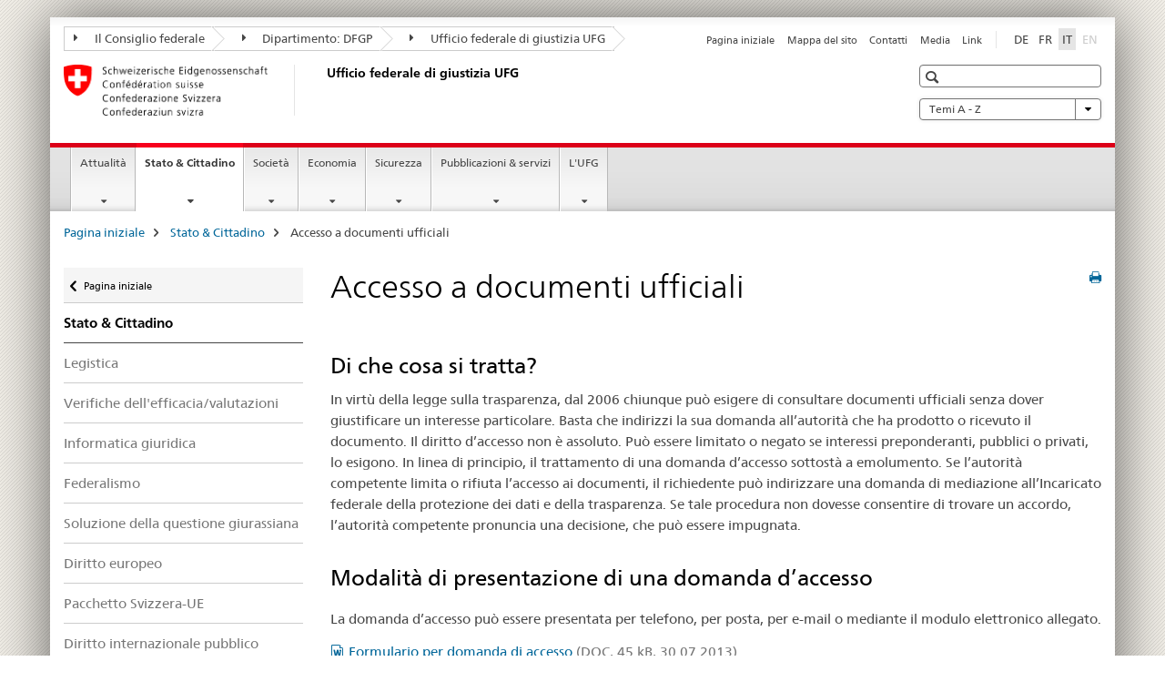

--- FILE ---
content_type: text/html;charset=utf-8
request_url: https://www.fedpol.admin.ch/bj/it/home/staat/informationsrecht.html
body_size: 18100
content:

<!DOCTYPE HTML>
<!--[if lt IE 7 ]> <html lang="it" class="no-js ie6 oldie"> <![endif]-->
<!--[if IE 7 ]> <html lang="it" class="no-js ie7 oldie"> <![endif]-->
<!--[if IE 8 ]> <html lang="it" class="no-js ie8 oldie"> <![endif]-->
<!--[if IE 9 ]> <html lang="it" class="no-js ie9"> <![endif]-->
<!--[if gt IE 9 ]><!--><html lang="it" class="no-js no-ie"> <!--<![endif]-->


    
<head>
    
    


	
	
		<title>Accesso a documenti ufficiali</title>
	
	


<meta charset="utf-8" />
<meta http-equiv="X-UA-Compatible" content="IE=edge" />
<meta name="viewport" content="width=device-width, initial-scale=1.0" />
<meta http-equiv="cleartype" content="on" />


	<meta name="msapplication-TileColor" content="#ffffff"/>
	<meta name="msapplication-TileImage" content="/etc/designs/core/frontend/guidelines/img/ico/mstile-144x144.png"/>
	<meta name="msapplication-config" content="/etc/designs/core/frontend/guidelines/img/ico/browserconfig.xml"/>



	
	
		
			<meta name="description" content="In virtù della legge sulla trasparenza, chiunque può esigere di consultare documenti ufficiali senza dover giustificare un interesse particolare. Basta che indirizzi la sua domanda all’autorità che ha prodotto o ricevuto il documento." />
		
	


	<meta name="keywords" content="Servizi,Principio di trasparenza dell&#039;amministrazione" />




<meta name="language" content="it" />
<meta name="author" content="Ufficio federale di giustizia " />




	<!-- current page in other languages -->
	
		<link rel="alternate" type="text/html" href="/bj/de/home/staat/informationsrecht.html" hreflang="de" lang="de"/>
	
		<link rel="alternate" type="text/html" href="/bj/it/home/staat/informationsrecht.html" hreflang="it" lang="it"/>
	
		<link rel="alternate" type="text/html" href="/bj/fr/home/staat/informationsrecht.html" hreflang="fr" lang="fr"/>
	




	<meta name="twitter:card" content="summary"/>
	
	
		<meta property="og:url" content="https://www.metas.ch/bj/it/home/staat/informationsrecht.html"/>
	
	<meta property="og:type" content="article"/>
	
		<meta property="og:title" content="Accesso a documenti ufficiali"/>
	
	
		<meta property="og:description" content="In virtù della legge sulla trasparenza, chiunque può esigere di consultare documenti ufficiali senza dover giustificare un interesse particolare. Basta che indirizzi la sua domanda all’autorità che ha prodotto o ricevuto il documento."/>
	
	






    









	<!--style type="text/css" id="antiClickjack">body{display:none !important;}</style-->
	<script type="text/javascript">

		var styleElement = document.createElement('STYLE');
		styleElement.setAttribute('id', 'antiClickjack');
		styleElement.setAttribute('type', 'text/css');
		styleElement.innerHTML = 'body {display:none !important;}';
		document.getElementsByTagName('HEAD')[0].appendChild(styleElement);

		if (self === top) {
			var antiClickjack = document.getElementById("antiClickjack");
			antiClickjack.parentNode.removeChild(antiClickjack);
		} else {
			top.location = self.location;
		}
	</script>




<script src="/etc.clientlibs/clientlibs/granite/jquery.min.js"></script>
<script src="/etc.clientlibs/clientlibs/granite/utils.min.js"></script>



	<script>
		Granite.I18n.init({
			locale: "it",
			urlPrefix: "/libs/cq/i18n/dict."
		});
	</script>



	<link rel="stylesheet" href="/etc/designs/core/frontend/guidelines.min.css" type="text/css">

	<link rel="stylesheet" href="/etc/designs/core/frontend/modules.min.css" type="text/css">

	
	<link rel="shortcut icon" href="/etc/designs/core/frontend/guidelines/img/ico/favicon.ico">
	<link rel="apple-touch-icon" sizes="57x57" href="/etc/designs/core/frontend/guidelines/img/ico/apple-touch-icon-57x57.png"/>
	<link rel="apple-touch-icon" sizes="114x114" href="/etc/designs/core/frontend/guidelines/img/ico/apple-touch-icon-114x114.png"/>
	<link rel="apple-touch-icon" sizes="72x72" href="/etc/designs/core/frontend/guidelines/img/ico/apple-touch-icon-72x72.png"/>
	<link rel="apple-touch-icon" sizes="144x144" href="/etc/designs/core/frontend/guidelines/img/ico/apple-touch-icon-144x144.png"/>
	<link rel="apple-touch-icon" sizes="60x60" href="/etc/designs/core/frontend/guidelines/img/ico/apple-touch-icon-60x60.png"/>
	<link rel="apple-touch-icon" sizes="120x120" href="/etc/designs/core/frontend/guidelines/img/ico/apple-touch-icon-120x120.png"/>
	<link rel="apple-touch-icon" sizes="76x76" href="/etc/designs/core/frontend/guidelines/img/ico/apple-touch-icon-76x76.png"/>
	<link rel="icon" type="image/png" href="/etc/designs/core/frontend/guidelines/img/ico/favicon-96x96.png" sizes="96x96"/>
	<link rel="icon" type="image/png" href="/etc/designs/core/frontend/guidelines/img/ico/favicon-16x16.png" sizes="16x16"/>
	<link rel="icon" type="image/png" href="/etc/designs/core/frontend/guidelines/img/ico/favicon-32x32.png" sizes="32x32"/>







	<!--[if lt IE 9]>
		<script src="https://cdnjs.cloudflare.com/polyfill/v2/polyfill.js?version=4.8.0"></script>
	<![endif]-->



    



    
        

	

    

</head>


    

<body class="mod mod-layout   skin-layout-template-contentpagewide" data-glossary="/bj/it/home.glossaryjs.json">

<div class="mod mod-homepage">
<ul class="access-keys" role="navigation">
    <li><a href="/bj/it/home.html" accesskey="0">Homepage</a></li>
    
    <li><a href="#main-navigation" accesskey="1">Main navigation</a></li>
    
    
    <li><a href="#content" accesskey="2">Content area</a></li>
    
    
    <li><a href="#site-map" accesskey="3">Sitemap</a></li>
    
    
    <li><a href="#search-field" accesskey="4">Search</a></li>
    
</ul>
</div>

<!-- begin: container -->
<div class="container container-main">

    


<header style="background-size: cover; background-image:" role="banner">
	

	<div class="clearfix">
		
			


	



	<nav class="navbar treecrumb pull-left">

		
		
			<h2 class="sr-only">Ufficio federale di giustizia UFG</h2>
		

		
			
				<ul class="nav navbar-nav">
				

						

						
						<li class="dropdown">
							
							
								
									<a id="federalAdministration-dropdown" href="#" aria-label="Il Consiglio federale" class="dropdown-toggle" data-toggle="dropdown"><span class="icon icon--right"></span> Il Consiglio federale</a>
								
								
							

							
								
								<ul class="dropdown-menu" role="menu" aria-labelledby="federalAdministration-dropdown">
									
										
										<li class="dropdown-header">
											
												
													<a href="http://www.admin.ch/" aria-label="Le autorità federali della Confederazione Svizzera" target="_blank" title="">Le autorità federali della Confederazione Svizzera</a>
												
												
											

											
											
												
													<ul>
														<li>
															
																
																
																
																	<a href="http://www.bk.admin.ch/" aria-label="CaF: Cancelleria federale" target="_blank" title=""> CaF: Cancelleria federale</a>
																
															
														</li>
													</ul>
												
											
												
													<ul>
														<li>
															
																
																
																
																	<a href="http://www.eda.admin.ch/" aria-label="DFAE: Dipartimento federale degli affari esteri" target="_blank" title=""> DFAE: Dipartimento federale degli affari esteri</a>
																
															
														</li>
													</ul>
												
											
												
													<ul>
														<li>
															
																
																
																
																	<a href="http://www.edi.admin.ch/" aria-label="DFI: Dipartimento federale dell&#39;interno" target="_blank" title=""> DFI: Dipartimento federale dell&#39;interno</a>
																
															
														</li>
													</ul>
												
											
												
													<ul>
														<li>
															
																
																
																
																	<a href="http://www.ejpd.admin.ch/" aria-label="DFGP: Dipartimento federale di giustizia e polizia" target="_blank" title=""> DFGP: Dipartimento federale di giustizia e polizia</a>
																
															
														</li>
													</ul>
												
											
												
													<ul>
														<li>
															
																
																
																
																	<a href="http://www.vbs.admin.ch/" aria-label="DDPS: Dipartimento federale della difesa, della protezione della popolazione e dello sport" target="_blank" title=""> DDPS: Dipartimento federale della difesa, della protezione della popolazione e dello sport</a>
																
															
														</li>
													</ul>
												
											
												
													<ul>
														<li>
															
																
																
																
																	<a href="http://www.efd.admin.ch/" aria-label="DFF: Dipartimento federale delle finanze" target="_blank" title=""> DFF: Dipartimento federale delle finanze</a>
																
															
														</li>
													</ul>
												
											
												
													<ul>
														<li>
															
																
																
																
																	<a href="https://www.wbf.admin.ch/" aria-label="DEFR: Dipartimento federale dell&#39;economia, della formazione e della ricerca" target="_blank" title=""> DEFR: Dipartimento federale dell&#39;economia, della formazione e della ricerca</a>
																
															
														</li>
													</ul>
												
											
												
													<ul>
														<li>
															
																
																
																
																	<a href="http://www.uvek.admin.ch/" aria-label="DATEC: Dipartimento federale dell&#39;ambiente, dei trasporti, dell&#39;energia e delle comunicazioni" target="_blank" title=""> DATEC: Dipartimento federale dell&#39;ambiente, dei trasporti, dell&#39;energia e delle comunicazioni</a>
																
															
														</li>
													</ul>
												
											
										</li>
									
								</ul>
							
						</li>
					

						

						
						<li class="dropdown">
							
							
								
									<a id="departement-dropdown" href="#" aria-label="Dipartimento: DFGP" class="dropdown-toggle" data-toggle="dropdown"><span class="icon icon--right"></span> Dipartimento: DFGP</a>
								
								
							

							
								
								<ul class="dropdown-menu" role="menu" aria-labelledby="departement-dropdown">
									
										
										<li class="dropdown-header">
											
												
													<a href="http://www.ejpd.admin.ch/" aria-label="DFGP: Dipartimento federale di giustizia e polizia" target="_blank" title="">DFGP: Dipartimento federale di giustizia e polizia</a>
												
												
											

											
											
												
													<ul>
														<li>
															
																
																
																
																	<a href="/bj/it/home.html" aria-label="UFG: Ufficio federale di giustizia" data-skipextcss="true" target="_blank"> UFG: Ufficio federale di giustizia</a>
																
															
														</li>
													</ul>
												
											
												
													<ul>
														<li>
															
																
																
																
																	<a href="http://www.fedpol.admin.ch/content/fedpol/it/home.html" aria-label="fedpol: Ufficio federale di polizia" target="_blank" title=""> fedpol: Ufficio federale di polizia</a>
																
															
														</li>
													</ul>
												
											
												
													<ul>
														<li>
															
																
																
																
																	<a href="https://www.sem.admin.ch/sem/it/home.html" aria-label="SEM: Segreteria di Stato della migrazione" target="_blank" title=""> SEM: Segreteria di Stato della migrazione</a>
																
															
														</li>
													</ul>
												
											
												
													<ul>
														<li>
															
																
																
																
																	<a href="http://www.esbk.admin.ch/content/esbk/it/home.html" aria-label="CFCG: Commissione federale delle case da gioco" target="_blank" title=""> CFCG: Commissione federale delle case da gioco</a>
																
															
														</li>
													</ul>
												
											
												
													<ul>
														<li>
															
																
																
																
																	<a href="http://www.eschk.admin.ch/content/eschk/it/home.html" aria-label="CAF: Commissione arbitrale federale per la gestione dei diritti d&#39;autore e dei diritti affini" target="_blank" title=""> CAF: Commissione arbitrale federale per la gestione dei diritti d&#39;autore e dei diritti affini</a>
																
															
														</li>
													</ul>
												
											
												
													<ul>
														<li>
															
																
																
																
																	<a href="http://www.nkvf.admin.ch/content/nkvf/it/home.html" aria-label="CNPT: Commissione nazionale per la prevenzione della tortura" target="_blank" title=""> CNPT: Commissione nazionale per la prevenzione della tortura</a>
																
															
														</li>
													</ul>
												
											
												
													<ul>
														<li>
															
																
																
																
																	<a href="http://www.ipi.ch/it.html" aria-label="IPI: Instituto Federale della Proprietà Intellettuale" target="_blank" title=""> IPI: Instituto Federale della Proprietà Intellettuale</a>
																
															
														</li>
													</ul>
												
											
												
													<ul>
														<li>
															
																
																
																
																	<a href="http://www.isdc.ch/it/" aria-label="ISDC: Istituto svizzero di diritto comparato" target="_blank" title=""> ISDC: Istituto svizzero di diritto comparato</a>
																
															
														</li>
													</ul>
												
											
												
													<ul>
														<li>
															
																
																
																
																	<a href="http://www.metas.ch/" aria-label="METAS: Istituto federale di metrologia" target="_blank" title=""> METAS: Istituto federale di metrologia</a>
																
															
														</li>
													</ul>
												
											
												
													<ul>
														<li>
															
																
																
																
																	<a href="https://www.rab-asr.ch/" aria-label="ASR: Autorità federale di sorveglianza dei revisori" target="_blank" title=""> ASR: Autorità federale di sorveglianza dei revisori</a>
																
															
														</li>
													</ul>
												
											
												
													<ul>
														<li>
															
																
																
																
																	<a href="http://www.isc-ejpd.admin.ch/content/isc/it/home.html" aria-label="CSI-DFGP: Centro servizi informatici" target="_blank" title=""> CSI-DFGP: Centro servizi informatici</a>
																
															
														</li>
													</ul>
												
											
												
													<ul>
														<li>
															
																
																
																
																	<a href="https://www.li.admin.ch/it/index.html" aria-label="Servizio Sorveglianza della corrispondenza postale e del traffico delle telecomunicazioni" target="_blank" title=""> Servizio Sorveglianza della corrispondenza postale e del traffico delle telecomunicazioni</a>
																
															
														</li>
													</ul>
												
											
										</li>
									
								</ul>
							
						</li>
					

						

						
						<li class="dropdown">
							
							
								
								
									<a id="federalOffice-dropdown" href="#" aria-label="Ufficio federale di giustizia UFG" class="dropdown-toggle"><span class="icon icon--right"></span> Ufficio federale di giustizia UFG</a>
								
							

							
						</li>
					
				</ul>
			
			
		
	</nav>




		

		
<!-- begin: metanav -->
<section class="nav-services clearfix">
	
	
		


	
	<h2>Accesso a documenti ufficiali</h2>

	

		
		

		<nav class="nav-lang">
			<ul>
				
					<li>
						
							
							
								<a href="/bj/de/home/staat/informationsrecht.html" lang="de" title="tedesco" aria-label="tedesco">DE</a>
							
							
						
					</li>
				
					<li>
						
							
							
								<a href="/bj/fr/home/staat/informationsrecht.html" lang="fr" title="francese" aria-label="francese">FR</a>
							
							
						
					</li>
				
					<li>
						
							
								<a class="active" lang="it" title="italiano selected" aria-label="italiano selected">IT</a>
							
							
							
						
					</li>
				
					<li>
						
							
							
							
								<a class="disabled" lang="en" title="inglese" aria-label="inglese">EN<span class="sr-only">disabled</span></a>
							
						
					</li>
				
			</ul>
		</nav>

	


		
		

    
        
            
            

                
                <h2 class="sr-only">Service navigation</h2>

                <nav class="nav-service">
                    <ul>
                        
                        
                            <li><a href="/bj/it/home.html" title="Pagina iniziale" aria-label="Pagina iniziale" data-skipextcss="true">Pagina iniziale</a></li>
                        
                            <li><a href="/bj/it/home/sitemap.html" title="Mappa del sito" aria-label="Mappa del sito" data-skipextcss="true">Mappa del sito</a></li>
                        
                            <li><a href="/bj/it/home/das-bj/kontakt.html" title="Contatti" aria-label="Contatti" data-skipextcss="true">Contatti</a></li>
                        
                            <li><a href="/bj/it/home/das-bj/kontakt/medienstelle.html" title="Media" aria-label="Media" data-skipextcss="true">Media</a></li>
                        
                            <li><a href="/bj/it/home/das-bj/links.html" title="Link" aria-label="Link" data-skipextcss="true">Link</a></li>
                        
                    </ul>
                </nav>

            
        
    


	
	
</section>
<!-- end: metanav -->

	</div>

	
		

	
	
		
<div class="mod mod-logo">
    
        
        
            
                <a href="/bj/it/home.html" class="brand  hidden-xs" id="logo" title="Pagina iniziale" aria-label="Pagina iniziale">
                    
                        
                            <img src="/bj/it/_jcr_content/logo/image.imagespooler.png/1591345453122/logo.png" alt="Ufficio federale di giustizia UFG"/>
                        
                        
                    
                    <h2 id="logo-desktop-departement">Ufficio federale di giustizia UFG
                    </h2>
                </a>
                
            
        
    
</div>

	


	

 	
		


	



	
	
		

<div class="mod mod-searchfield">

	
		

		
			

			<!-- begin: sitesearch desktop-->
			<div class="mod mod-searchfield global-search global-search-standard">
				<form action="/bj/it/home/suche.html" class="form-horizontal form-search pull-right">
					<h2 class="sr-only">Ricerca</h2>
					<label for="search-field" class="sr-only"></label>
					<input id="search-field" name="query" class="form-control search-field" type="text" placeholder=""/>
                    <button class="icon icon--search icon--before" tabindex="0" role="button">
                        <span class="sr-only"></span>
                    </button>
                    <button class="icon icon--close icon--after search-reset" tabindex="0" role="button"><span class="sr-only"></span></button>
					<div class="search-results">
						<div class="search-results-list"></div>
					</div>
				</form>
			</div>
			<!-- end: sitesearch desktop-->

		
	

</div>

	



	

	
		


	

<div class="mod mod-themes">
	

		<nav class="navbar yamm yamm--select ddl-to-modal">
			<h2 class="sr-only">Temi A - Z</h2>
			<ul>
				<!-- Init dropdown with the `pull-right` class if you want to have your Topics select on the right -->
				<li class="dropdown pull-right">
					<a href="#" class="dropdown-toggle" data-toggle="dropdown">
						Temi A - Z <span class="icon icon--bottom"></span>
					</a>
					<!-- begin: flyout -->
					<ul class="dropdown-menu">
						<li>
							<!-- The `yamm-content` can contain any kind of content like tab, table, list, article... -->
							<div class="yamm-content container-fluid">

								
								<div class="row">
									<div class="col-sm-12">
										<button class="yamm-close btn btn-link icon icon--after icon--close pull-right">
											Chiudi
										</button>
									</div>
								</div>

								
				                <ul class="nav nav-tabs">
				                	
				                	
				                		<li><a href="#mf_keywords_tab" data-toggle="tab" data-url="/bj/it/_jcr_content/themes.keywordsinit.html">Parole chiave</a></li>
				                	
				                	
				                </ul>

				                
				                <div class="tab-content">
								

								
								
									<div class="tab-pane" id="mf_keywords_tab"></div>
									<h2 class="sr-only visible-print-block">Parole chiave</h2>
								

								
								
								</div>
							</div>
						</li>
					</ul>
				</li>
			</ul>
		</nav>


</div>






	

 	


</header>



    


	
	
		

<div class="mod mod-mainnavigation">

	<!-- begin: mainnav -->
	<div class="nav-main yamm navbar" id="main-navigation">

		<h2 class="sr-only">
			Navigation
		</h2>

		
			


<!-- mobile mainnav buttonbar -->
 <section class="nav-mobile">
	<div class="table-row">
		<div class="nav-mobile-header">
			<div class="table-row">
				<span class="nav-mobile-logo">
					
						
						
							<img src="/etc/designs/core/frontend/guidelines/img/swiss.svg" onerror="this.onerror=null; this.src='/etc/designs/core/frontend/guidelines/img/swiss.png'" alt="Ufficio federale di giustizia "/>
						
					
				</span>
				<h2>
					<a href="/bj/it/home.html" title="Pagina iniziale" aria-label="Pagina iniziale">Ufficio federale di giustizia</a>
				</h2>
			</div>
		</div>
		<div class="table-cell dropdown">
			<a href="#" class="nav-mobile-menu dropdown-toggle" data-toggle="dropdown">
				<span class="icon icon--menu"></span>
			</a>
			<div class="drilldown dropdown-menu" role="menu">
				<div class="drilldown-container">
					<nav class="nav-page-list">
						
							<ul aria-controls="submenu">
								
									
									
										<li>
											
												
												
													<a href="/bj/it/home/aktuell.html">Attualità</a>
												
											
										</li>
									
								
							</ul>
						
							<ul aria-controls="submenu">
								
									
									
										<li>
											
												
												
													<a href="/bj/it/home/staat.html">Stato &amp; Cittadino</a>
												
											
										</li>
									
								
							</ul>
						
							<ul aria-controls="submenu">
								
									
									
										<li>
											
												
												
													<a href="/bj/it/home/gesellschaft.html">Società</a>
												
											
										</li>
									
								
							</ul>
						
							<ul aria-controls="submenu">
								
									
									
										<li>
											
												
												
													<a href="/bj/it/home/wirtschaft.html">Economia</a>
												
											
										</li>
									
								
							</ul>
						
							<ul aria-controls="submenu">
								
									
									
										<li>
											
												
												
													<a href="/bj/it/home/sicherheit.html">Sicurezza</a>
												
											
										</li>
									
								
							</ul>
						
							<ul aria-controls="submenu">
								
									
									
										<li>
											
												
												
													<a href="/bj/it/home/publiservice.html">Pubblicazioni &amp; servizi</a>
												
											
										</li>
									
								
							</ul>
						
							<ul aria-controls="submenu">
								
									
									
										<li>
											
												
												
													<a href="/bj/it/home/das-bj.html">L&#39;UFG</a>
												
											
										</li>
									
								
							</ul>
						

						<button class="yamm-close-bottom" aria-label="Chiudere">
							<span class="icon icon--top" aria-hidden="true"></span>
						</button>
					</nav>
				</div>
			</div>
		</div>
		<div class="table-cell dropdown">
			<a href="#" class="nav-mobile-menu dropdown-toggle" data-toggle="dropdown">
				<span class="icon icon--search"></span>
			</a>
			<div class="dropdown-menu" role="menu">
				
				



	
		


<div class="mod mod-searchfield">

    
        <div class="mod mod-searchfield global-search global-search-mobile">
            <form action="/bj/it/home/suche.html" class="form  mod-searchfield-mobile" role="form">
                <h2 class="sr-only">Ricerca</h2>
                <label for="search-field-phone" class="sr-only">
                    
                </label>
                <input id="search-field-phone" name="query" class="search-input form-control" type="text" placeholder=""/>
                <button class="icon icon--search icon--before" tabindex="0" role="button">
                    <span class="sr-only"></span>
                </button>
                <button class="icon icon--close icon--after search-reset" tabindex="0" role="button"><span class="sr-only"></span></button>

                <div class="search-results">
                    <div class="search-results-list"></div>
                </div>
            </form>
        </div>
    

</div>

	
	


				
			</div>
		</div>
	</div>
</section>

		

		
		<ul class="nav navbar-nav" aria-controls="submenu">

			
			

				
                
				

				<li class="dropdown yamm-fw  ">
					
						
			      		
							<a href="/bj/it/home/aktuell.html" aria-label="Attualità" class="dropdown-toggle" data-toggle="dropdown" data-url="/bj/it/home/aktuell/_jcr_content/par.html">Attualità</a>
							
							<ul class="dropdown-menu" role="menu" aria-controls="submenu">
								<li>
									<div class="yamm-content container-fluid">
										<div class="row">
											<div class="col-sm-12">
												<button class="yamm-close btn btn-link icon icon--after icon--close pull-right">Chiudere</button>
											</div>
										</div>
										<div class="row">
											<div class="col-md-12 main-column">

											</div>
										</div>
										<br><br><br>
										<button class="yamm-close-bottom" aria-label="Chiudere"><span class="icon icon--top"></span></button>
									</div>
								</li>
							</ul>
						
					
				</li>
			

				
                
				

				<li class="dropdown yamm-fw  current">
					
						
			      		
							<a href="/bj/it/home/staat.html" aria-label="Stato &amp; Cittadino" class="dropdown-toggle" data-toggle="dropdown" data-url="/bj/it/home/staat/_jcr_content/par.html">Stato &amp; Cittadino<span class="sr-only">current page</span></a>
							
							<ul class="dropdown-menu" role="menu" aria-controls="submenu">
								<li>
									<div class="yamm-content container-fluid">
										<div class="row">
											<div class="col-sm-12">
												<button class="yamm-close btn btn-link icon icon--after icon--close pull-right">Chiudere</button>
											</div>
										</div>
										<div class="row">
											<div class="col-md-12 main-column">

											</div>
										</div>
										<br><br><br>
										<button class="yamm-close-bottom" aria-label="Chiudere"><span class="icon icon--top"></span></button>
									</div>
								</li>
							</ul>
						
					
				</li>
			

				
                
				

				<li class="dropdown yamm-fw  ">
					
						
			      		
							<a href="/bj/it/home/gesellschaft.html" aria-label="Società" class="dropdown-toggle" data-toggle="dropdown" data-url="/bj/it/home/gesellschaft/_jcr_content/par.html">Società</a>
							
							<ul class="dropdown-menu" role="menu" aria-controls="submenu">
								<li>
									<div class="yamm-content container-fluid">
										<div class="row">
											<div class="col-sm-12">
												<button class="yamm-close btn btn-link icon icon--after icon--close pull-right">Chiudere</button>
											</div>
										</div>
										<div class="row">
											<div class="col-md-12 main-column">

											</div>
										</div>
										<br><br><br>
										<button class="yamm-close-bottom" aria-label="Chiudere"><span class="icon icon--top"></span></button>
									</div>
								</li>
							</ul>
						
					
				</li>
			

				
                
				

				<li class="dropdown yamm-fw  ">
					
						
			      		
							<a href="/bj/it/home/wirtschaft.html" aria-label="Economia" class="dropdown-toggle" data-toggle="dropdown" data-url="/bj/it/home/wirtschaft/_jcr_content/par.html">Economia</a>
							
							<ul class="dropdown-menu" role="menu" aria-controls="submenu">
								<li>
									<div class="yamm-content container-fluid">
										<div class="row">
											<div class="col-sm-12">
												<button class="yamm-close btn btn-link icon icon--after icon--close pull-right">Chiudere</button>
											</div>
										</div>
										<div class="row">
											<div class="col-md-12 main-column">

											</div>
										</div>
										<br><br><br>
										<button class="yamm-close-bottom" aria-label="Chiudere"><span class="icon icon--top"></span></button>
									</div>
								</li>
							</ul>
						
					
				</li>
			

				
                
				

				<li class="dropdown yamm-fw  ">
					
						
			      		
							<a href="/bj/it/home/sicherheit.html" aria-label="Sicurezza" class="dropdown-toggle" data-toggle="dropdown" data-url="/bj/it/home/sicherheit/_jcr_content/par.html">Sicurezza</a>
							
							<ul class="dropdown-menu" role="menu" aria-controls="submenu">
								<li>
									<div class="yamm-content container-fluid">
										<div class="row">
											<div class="col-sm-12">
												<button class="yamm-close btn btn-link icon icon--after icon--close pull-right">Chiudere</button>
											</div>
										</div>
										<div class="row">
											<div class="col-md-12 main-column">

											</div>
										</div>
										<br><br><br>
										<button class="yamm-close-bottom" aria-label="Chiudere"><span class="icon icon--top"></span></button>
									</div>
								</li>
							</ul>
						
					
				</li>
			

				
                
				

				<li class="dropdown yamm-fw  ">
					
						
			      		
							<a href="/bj/it/home/publiservice.html" aria-label="Pubblicazioni &amp; servizi" class="dropdown-toggle" data-toggle="dropdown" data-url="/bj/it/home/publiservice/_jcr_content/par.html">Pubblicazioni &amp; servizi</a>
							
							<ul class="dropdown-menu" role="menu" aria-controls="submenu">
								<li>
									<div class="yamm-content container-fluid">
										<div class="row">
											<div class="col-sm-12">
												<button class="yamm-close btn btn-link icon icon--after icon--close pull-right">Chiudere</button>
											</div>
										</div>
										<div class="row">
											<div class="col-md-12 main-column">

											</div>
										</div>
										<br><br><br>
										<button class="yamm-close-bottom" aria-label="Chiudere"><span class="icon icon--top"></span></button>
									</div>
								</li>
							</ul>
						
					
				</li>
			

				
                
				

				<li class="dropdown yamm-fw  ">
					
						
			      		
							<a href="/bj/it/home/das-bj.html" aria-label="L&#39;UFG" class="dropdown-toggle" data-toggle="dropdown" data-url="/bj/it/home/das-bj/_jcr_content/par.html">L&#39;UFG</a>
							
							<ul class="dropdown-menu" role="menu" aria-controls="submenu">
								<li>
									<div class="yamm-content container-fluid">
										<div class="row">
											<div class="col-sm-12">
												<button class="yamm-close btn btn-link icon icon--after icon--close pull-right">Chiudere</button>
											</div>
										</div>
										<div class="row">
											<div class="col-md-12 main-column">

											</div>
										</div>
										<br><br><br>
										<button class="yamm-close-bottom" aria-label="Chiudere"><span class="icon icon--top"></span></button>
									</div>
								</li>
							</ul>
						
					
				</li>
			
		</ul>
	</div>
</div>

	



    

<!-- begin: main -->
<div class="container-fluid hidden-xs">
	<div class="row">
		<div class="col-sm-12">
			
	


<div class="mod mod-breadcrumb">
	<h2 id="br1" class="sr-only">Breadcrumb</h2>
	<ol class="breadcrumb" role="menu" aria-labelledby="br1">
		
			<li><a href="/bj/it/home.html" title="Pagina iniziale" aria-label="Pagina iniziale">Pagina iniziale</a><span class="icon icon--greater"></span></li>
		
			<li><a href="/bj/it/home/staat.html" title="Stato &amp; Cittadino" aria-label="Stato &amp; Cittadino">Stato &amp; Cittadino</a><span class="icon icon--greater"></span></li>
		
		<li class="active" role="presentation">Accesso a documenti ufficiali</li>
	</ol>
</div>

	
		</div>
	</div>
</div>



	
	
		<div class="container-fluid">
			

<div class="row">
	<div class="col-sm-4 col-md-3 drilldown">
		

<div class="mod mod-leftnavigation">

		<a href="#collapseSubNav" data-toggle="collapse" class="collapsed visible-xs">Unternavigation</a>
		<div class="drilldown-container">
			<nav class="nav-page-list">
				
					<a href="/bj/it/home.html" class="icon icon--before icon--less visible-xs">Ritornare</a>

					<a href="/bj/it/home.html" class="icon icon--before icon--less"><span class="sr-only">Ritornare </span>Pagina iniziale</a>
				
				<ul>
					
						
							
							
								<li class="list-emphasis">
									<a href="/bj/it/home/staat.html">Stato &amp; Cittadino</a>
								</li>
							
						
					

					
					
					

					
						
							
							
								
									
									
										<li>
											<a href="/bj/it/home/staat/legistik.html">Legistica</a>
										</li>
									
								
							
						
					
						
							
							
								
									
									
										<li>
											<a href="/bj/it/home/staat/evaluation.html">Verifiche dell&#39;efficacia/valutazioni</a>
										</li>
									
								
							
						
					
						
							
							
								
									
									
										<li>
											<a href="/bj/it/home/staat/rechtsinformatik.html">Informatica giuridica</a>
										</li>
									
								
							
						
					
						
							
							
								
									
									
										<li>
											<a href="/bj/it/home/staat/foederalismus.html">Federalismo</a>
										</li>
									
								
							
						
					
						
							
							
								
									
									
										<li>
											<a href="/bj/it/home/staat/juradossier.html">Soluzione della questione giurassiana</a>
										</li>
									
								
							
						
					
						
							
							
								
									
									
										<li>
											<a href="/bj/it/home/staat/europarecht.html">Diritto europeo</a>
										</li>
									
								
							
						
					
						
							
							
								
									
									
										<li>
											<a href="/bj/it/home/staat/paket-schweiz-eu.html">Pacchetto Svizzera-UE</a>
										</li>
									
								
							
						
					
						
							
							
								
									
									
										<li>
											<a href="/bj/it/home/staat/voelkerrecht.html">Diritto internazionale pubblico</a>
										</li>
									
								
							
						
					
						
							
							
								
									
									
										<li>
											<a href="/bj/it/home/staat/menschenrechte.html">Diritti dell’uomo</a>
										</li>
									
								
							
						
					
						
							
								<li class="active">
									Accesso a documenti ufficiali <span class="sr-only">selected</span>
								</li>
							
							
						
					
						
							
							
								
									
									
										<li>
											<a href="/bj/it/home/staat/religionsfragen.html">Questioni religiose</a>
										</li>
									
								
							
						
					
						
							
							
								
									
									
										<li>
											<a href="/bj/it/home/staat/oeffentliches-verfahrensrecht.html">Diritto procedurale pubblico e organizzazione della giustizia</a>
										</li>
									
								
							
						
					
						
							
							
								
									
									
										<li>
											<a href="/bj/it/home/staat/datenschutz.html">Protezione dei dati</a>
										</li>
									
								
							
						
					
						
							
							
								
									
									
										<li>
											<a href="/bj/it/home/staat/coronavirus.html">Coronavirus e giustizia</a>
										</li>
									
								
							
						
					
						
							
							
								
									
									
										<li>
											<a href="/bj/it/home/staat/gesetzgebung.html">Progetti di legislazione in corso</a>
										</li>
									
								
							
						
					
				</ul>
			</nav>
		</div>

</div>

	</div>
	<div class="col-sm-8 col-md-9 main-column main-content js-glossary-context" id="content">
    	

<div class="visible-xs visible-sm">
	<p><a href="#context-sidebar" class="icon icon--before icon--root">Navigazione</a></p>
</div>

<div class="contentHead">
	



<div class="mod mod-backtooverview">
	
</div>


	
	


	
	
		<a href="javascript:$.printPreview.printPreview()" onclick="" class="icon icon--before icon--print pull-right" title="Stampa la pagina"></a>
	




	
	

<div class="mod mod-contentpage">
    <h1 class="text-inline">Accesso a documenti ufficiali</h1>
</div>

</div>	






<div class="mod mod-textimage">
    
<div class="clearfix">
    
        
        

            
                
                    
                
                
            
            <h2>Di che cosa si tratta?</h2>
            
            <p>In virtù della legge sulla trasparenza, dal 2006 chiunque può esigere di consultare documenti ufficiali senza dover giustificare un interesse particolare. Basta che indirizzi la sua domanda all’autorità che ha prodotto o ricevuto il documento. Il diritto d’accesso non è assoluto. Può essere limitato o negato se interessi preponderanti, pubblici o privati, lo esigono. In linea di principio, il trattamento di una domanda d’accesso sottostà a emolumento. Se l’autorità competente limita o rifiuta l’accesso ai documenti, il richiedente può indirizzare una domanda di mediazione all’Incaricato federale della protezione dei dati e della trasparenza. Se tale procedura non dovesse consentire di trovare un accordo, l’autorità competente pronuncia una decisione, che può essere impugnata.</p>

            
        
    
</div>

</div>

<div class="mod mod-headline">
	
		
		
		
			<h2>Modalità di presentazione di una domanda d’accesso </h2>
		
	
</div>







    <div class="multilist " id="id_7e6e1096bbcde62cd6213b93b5143a75-box">

        

        
            <p class="multilist-description ">La domanda d’accesso può essere presentata per telefono, per posta, per e-mail o mediante il modulo elettronico allegato.</p>
        

        <div class="" id="id_7e6e1096bbcde62cd6213b93b5143a75-box-content">
            <ul class="list-unstyled ">
                
                    <li class="">
                        
                        
                        
                        
                        <a href="/dam/bj/it/data/staat/informationsrecht/gesuchsformular.doc.download.doc/gesuchsformular-i.doc" title="Formulario per domanda di accesso" class="icon icon--before icon--word">Formulario per domanda di accesso<span class="text-dimmed"> (DOC, 45 kB, 30.07.2013)</span></a></a>
                        
                    </li>
                
            </ul>

            
        </div>

    </div>
    <link rel="stylesheet" href="/etc/designs/core/frontend/modules/multilist.min.css" type="text/css">
<script src="/etc/designs/core/frontend/modules/multilist.min.js"></script>


    <script type="text/javascript">
        $(document).ready(function () {
            Namics.multilist.init();
        });
    </script>




<div class="mod mod-textimage">
    
<div class="clearfix">
    
        
        

            
                
                    
                
                
            
            
            
            <p>La domanda d’accesso va inviata all’indirizzo seguente:</p>

            
        
    
</div>

</div>


<div class="mod mod-address">
    
        
        
            <div>
                <div>
                    
                    <p>
                        
                            Ufficio federale di giustizia<br/>
                        
                        
                            Servizio d’informazione<br/>
                        
                        
                        
                        
                            
                                Bundesrain 20<br/>
                            
                            
                                
                                    CH-3003
                                
                                
                                    Berna
                                
                                <br/>
                            
                            
                        
                        
                            T
                            <a href="tel:+41 58 462 48 48">
                                +41 58 462 48 48
                            </a><br/>
                        
                        
                        
                        
                        
                        
                        
                        
                            <a data-skip-externallinktransformer="true" class="icon icon--before icon--message" href="mailto:media@bj.admin.ch">
                                media@bj.admin.ch
                            </a>
                            <br/>
                        
                        
                    </p>
                </div>
            </div>
        
    
</div>

<div class="mod mod-textimage">
    
<div class="clearfix">
    
        
        

            
                
                    
                
                
            
            <h2>Applicazione dalla legge sulla trasparenza</h2>
            
            <p>Per qualsiasi informazione complementare in merito alla legge sulla trasparenza, è possibile rivolgersi alla consulente per la trasparenza dell’Ufficio federale di giustizia:</p>

            
        
    
</div>

</div>


<div class="mod mod-address">
    
        
        
            <div>
                <div>
                    
                    <p>
                        
                            Ufficio federale di giustizia<br/>
                        
                        
                        
                        
                        
                            
                                Bundesrain 20<br/>
                            
                            
                                
                                    CH-3003
                                
                                
                                    Berna
                                
                                <br/>
                            
                            
                        
                        
                            T
                            <a href="tel:+41 58 462 48 48">
                                +41 58 462 48 48
                            </a><br/>
                        
                        
                        
                        
                        
                        
                        
                        
                            <a data-skip-externallinktransformer="true" class="icon icon--before icon--message" href="mailto:media@bj.admin.ch">
                                media@bj.admin.ch
                            </a>
                            <br/>
                        
                        
                    </p>
                </div>
            </div>
        
    
</div>

<div class="mod mod-accordion">
	
		

		
			
				
				
					

					<div class="collapse-box" data-auto-collapse="false" data-first-element-open="false" id="accordion_16455295441768937401572">
						

						
							
							
							
							

							
								
								
									<a data-toggle="collapse" class="collapsed" href="#accordion_16455295441768937401573" aria-expanded="false" aria-controls="accordion_16455295441768937401573"> Documentazione sull&#39;applicazione
									</a>
								
							
							<div id="accordion_16455295441768937401573" class="collapse" aria-expanded="false" role="tabpanel" aria-labelledby="accordion_16455295441768937401573">
								
<div class="mod mod-separator">
	<hr/>
</div>






    <div class="multilist " id="id_d23519cc1f570ef2ce5806c35697e997-box">

        

        

        <div class="" id="id_d23519cc1f570ef2ce5806c35697e997-box-content">
            <ul class="list-unstyled ">
                
                    <li class="">
                        
                        
                        
                        
                        <a href="/dam/bj/it/data/staat/informationsrecht/leitf-gesuchsbeurteilung.pdf.download.pdf/leitf-gesuchsbeurteilung-i.pdf" title="Öffentlichkeitsgesetz: Leitfaden Gesuchsbeurteilung und Checkliste / Loi sur la transparence : guide pour l'appréciation des demandes et check-list" class="icon icon--before icon--pdf">&Ouml;ffentlichkeitsgesetz: Leitfaden Gesuchsbeurteilung und Checkliste / Loi sur la transparence : guide pour l'appr&eacute;ciation des demandes et check-list<span class="text-dimmed"> (PDF, 171 kB, 07.08.2013)</span></a></a>
                        
                            <p>(Questo documento non &egrave; disponibile in italiano)</p>
                        
                    </li>
                
                    <li class="">
                        
                        
                        
                        
                        <a href="/dam/bj/it/data/staat/informationsrecht/behandlung-einsichtsgesuch.pdf.download.pdf/behandlung-einsichtsgesuch-f.pdf" title="Öffentlichkeitsgesetz: Einsichtsgesuch / Loi sur la transparence : demande d’accès" class="icon icon--before icon--pdf">&Ouml;ffentlichkeitsgesetz: Einsichtsgesuch / Loi sur la transparence : demande d&rsquo;acc&egrave;s<span class="text-dimmed"> (PDF, 73 kB, 24.05.2006)</span></a></a>
                        
                    </li>
                
                    <li class="">
                        
                        
                        
                        
                        <a href="/dam/bj/it/data/staat/informationsrecht/gesamtprozess-uebersicht.pdf.download.pdf/gesamtprozess-uebersicht-i.pdf" title="Zugang zu amtlichen Dokumenten nach Öffentlichkeitsgesetz: Übersicht über das Verfahren / Accès aux documents officiels selon la loi sur la transparence : vue d’ensemble de la procéduresd" class="icon icon--before icon--pdf">Zugang zu amtlichen Dokumenten nach &Ouml;ffentlichkeitsgesetz: &Uuml;bersicht &uuml;ber das Verfahren / Acc&egrave;s aux documents officiels selon la loi sur la transparence : vue d&rsquo;ensemble de la proc&eacute;duresd<span class="text-dimmed"> (PDF, 37 kB, 24.05.2006)</span></a></a>
                        
                            <p>(Questo documento non &egrave; disponibile in italiano)</p>
                        
                    </li>
                
                    <li class="">
                        
                        
                        
                        
                        <a href="/dam/bj/it/data/staat/informationsrecht/schlichtungs-beschwerde-verfahren.pdf.download.pdf/schlichtungs-beschwerde-verfahren-i.pdf" title="Öffentlichkeitsgesetz: Schlichtungs- und Beschwerdeverfahren / Loi sur la transparence : procédure de médiation et procédure de recours" class="icon icon--before icon--pdf">&Ouml;ffentlichkeitsgesetz: Schlichtungs- und Beschwerdeverfahren / Loi sur la transparence : proc&eacute;dure de m&eacute;diation et proc&eacute;dure de recours<span class="text-dimmed"> (PDF, 36 kB, 24.05.2006)</span></a></a>
                        
                            <p>(Questo documento non &egrave; disponibile in italiano)</p>
                        
                    </li>
                
                    <li class="line">
                        
                        
                        
                        
                        <a href="/dam/bj/it/data/staat/informationsrecht/gsk-empfehlung-gebuehren.pdf.download.pdf/gsk-empfehlung-gebuehren-i.pdf" title="Raccomandazioni riguardanti la riscossione eccezionale di emolumenti per l’accesso a documenti ufficiali" class="icon icon--before icon--pdf">Raccomandazioni riguardanti la riscossione eccezionale di emolumenti per l&rsquo;accesso a documenti ufficiali<span class="text-dimmed"> (PDF, 94 kB, 30.10.2023)</span></a></a>
                        
                    </li>
                
                    <li class="">
                        
                        
                        
                        
                        <a href="/dam/bj/it/data/staat/informationsrecht/musterformular-behoerden.docx.download.docx/musterformular-behoerden-i.docx" title="Musterformular für die Behörden zur Behandlung von Zugangsgesuchen nach dem Öffentlichkeitsgesetz / Formulaire à remplir par l’autorité pour le traitement d’une demande d’accès en vertu de la loi sur la transparence" class="icon icon--before icon--word">Musterformular f&uuml;r die Beh&ouml;rden zur Behandlung von Zugangsgesuchen nach dem &Ouml;ffentlichkeitsgesetz / Formulaire &agrave; remplir par l&rsquo;autorit&eacute; pour le traitement d&rsquo;une demande d&rsquo;acc&egrave;s en vertu de la loi sur la transparence<span class="text-dimmed"> (DOCX, 64 kB, 07.08.2013)</span></a></a>
                        
                            <p>(Questo documento non &egrave; disponibile in italiano)</p>
                        
                    </li>
                
                    <li class="">
                        
                        
                        
                        
                        <a href="/dam/bj/it/data/staat/informationsrecht/gesuchsformular.doc.download.doc/gesuchsformular-i.doc" title="Formulario per domanda di accesso" class="icon icon--before icon--word">Formulario per domanda di accesso<span class="text-dimmed"> (DOC, 45 kB, 30.07.2013)</span></a></a>
                        
                    </li>
                
                    <li class="">
                        
                        
                        
                        
                        <a href="/dam/bj/it/data/staat/informationsrecht/musterverfuegung-personendaten.doc.download.doc/musterverfuegung-personendaten-i.doc" title="Modello di decisione per le domande d’accesso a documenti che contengono dati personali" class="icon icon--before icon--word">Modello di decisione per le domande d&rsquo;accesso a documenti che contengono dati personali<span class="text-dimmed"> (DOC, 35 kB, 12.08.2013)</span></a></a>
                        
                    </li>
                
                    <li class="">
                        
                        
                        
                        
                        <a href="/dam/bj/it/data/staat/informationsrecht/musterverfuegung.doc.download.doc/musterverfuegung-i.doc" title="Modello di decisione (art. 15 cpv. 1 e 2 lett. a LTras)" class="icon icon--before icon--word">Modello di decisione (art. 15 cpv. 1 e 2 lett. a LTras)<span class="text-dimmed"> (DOC, 34 kB, 12.08.2013)</span></a></a>
                        
                    </li>
                
                    <li class="">
                        
                        
                        
                        
                        <a href="/dam/bj/it/data/staat/informationsrecht/musterstellungnahme.doc.download.doc/musterstellungnahme-i.doc" title="Modello di presa di posizione (articolo 12 capoverso 4 Ltras)" class="icon icon--before icon--word">Modello di presa di posizione (articolo 12 capoverso 4 Ltras)<span class="text-dimmed"> (DOC, 32 kB, 30.07.2013)</span></a></a>
                        
                    </li>
                
                    <li class="">
                        
                        
                        
                        
                        <a href="/dam/bj/it/data/staat/informationsrecht/faq.pdf.download.pdf/faq-i.pdf" title="Umsetzung des Öffentlichkeitsprinzips in der Bundesverwaltung: Häufig gestellte Fragen / Mise en œuvre du principe de transparence dans l’administration fédérale: questions fréquemment posées" class="icon icon--before icon--pdf">Umsetzung des &Ouml;ffentlichkeitsprinzips in der Bundesverwaltung: H&auml;ufig gestellte Fragen / Mise en &oelig;uvre du principe de transparence dans l&rsquo;administration f&eacute;d&eacute;rale: questions fr&eacute;quemment pos&eacute;es<span class="text-dimmed"> (PDF, 629 kB, 07.08.2013)</span></a></a>
                        
                            <p>Questo documento &egrave; in fase di aggiornamento a seguito della modifica della LTras in relazione agli emolumenti e della revisione totale della LPD (Questo documento non &egrave; disponibile in italiano)</p>
                        
                    </li>
                
                    <li class="">
                        
                        
                        
                        
                        <a href="/dam/bj/it/data/staat/informationsrecht/notiz-auslegeordnung-oeffentlichkeitsgesetz.pdf.download.pdf/notiz-auslegeordnung-oeffentlichkeitsgesetz-d.pdf" title="Notiz «Auslegeordnung zu ausgewählten Aspekten des Öffentlichkeitsgesetzes» vom 12. Oktober 2020" class="icon icon--before icon--pdf">Notiz &laquo;Auslegeordnung zu ausgew&auml;hlten Aspekten des &Ouml;ffentlichkeitsgesetzes&raquo; vom 12. Oktober 2020<span class="text-dimmed"> (PDF, 166 kB, 12.10.2020)</span></a></a>
                        
                            <p>(Questo documento non &egrave; disponibile in italiano)
</p>
                        
                    </li>
                
                    <li class="">
                        
                        
                        
                        
                        <a href="/dam/bj/it/data/staat/informationsrecht/notiz-personendaten-ma-bv.pdf.download.pdf/notiz-personendaten-ma-bv-d.pdf" title="Notiz «Herausgabe von Personendaten von Bundesangestellten gestützt auf das BGÖ» vom 20. Dezember 2022, aktualisiert am 20. Februar 2025" class="icon icon--before icon--pdf">Notiz &laquo;Herausgabe von Personendaten von Bundesangestellten gest&uuml;tzt auf das BG&Ouml;&raquo; vom 20. Dezember 2022, aktualisiert am 20. Februar 2025<span class="text-dimmed"> (PDF, 303 kB, 20.02.2025)</span></a></a>
                        
                            <p>(Questo documento non &egrave; disponibile in italiano)</p>
                        
                    </li>
                
                    <li class="line">
                        
                        
                        
                        
                        <a href="/dam/bj/it/data/staat/informationsrecht/notiz-mediation.pdf.download.pdf/notiz-mediation-f.pdf" title="Note « Questions diverses relatives à la procédure de médiation LTrans »" class="icon icon--before icon--pdf">Note &laquo; Questions diverses relatives &agrave; la proc&eacute;dure de m&eacute;diation LTrans &raquo;<span class="text-dimmed"> (PDF, 372 kB, 08.03.2023)</span></a></a>
                        
                            <p>(Questo documento non &egrave; disponibile in italiano)</p>
                        
                    </li>
                
                    <li class="line">
                        
                        
                        
                        
                        <a href="/dam/bj/it/data/staat/informationsrecht/erlaeuterungen.pdf.download.pdf/erlaeuterungen-i.pdf" title="Modifica dell’ordinanza sul principio di trasparenza dell’amministrazione. Rapporto esplicativo" class="icon icon--before icon--pdf">Modifica dell&rsquo;ordinanza sul principio di trasparenza dell&rsquo;amministrazione. Rapporto esplicativo<span class="text-dimmed"> (PDF, 204 kB, 29.09.2023)</span></a></a>
                        
                    </li>
                
            </ul>

            
        </div>

    </div>
    

    <script type="text/javascript">
        $(document).ready(function () {
            Namics.multilist.init();
        });
    </script>






    
        
    



							</div>
						

					</div>
				
			
		
	
</div>

<div class="mod mod-textimage">
    
<div class="clearfix">
    
        
        

            
                
                    
                
                
            
            <h2>Gruppo di lavoro interdipartimentale Trasparenza (GLID Trasparenza) </h2>
            
            <p>Il Gruppo di lavoro interdipartimentale Trasparenza (GLID trasparenza) è composto da consulenti per la trasparenza dei dipartimenti, della Cancelleria federale, dell'Incaricato federale della protezione dei dati e della trasparenza (IFPDT) e di altri servizi federali che svolgono compiti nel settore del diritto in materia di trasparenza quali, ad esempio, l’Archivio federale. Il gruppo è stato istituito nel 2015 al fine di garantire, sotto la direzione dell’Ufficio federale di giustizia (UFG), uno scambio regolare all’interno dell’Amministrazione federale sull’approccio al diritto in materia di trasparenza e curare l’applicazione uniforme della legge sulla trasparenza (LTras).</p>
<p>Per ulteriori informazioni sul GLID Trasparenza rivolgersi alla signora</p>

            
        
    
</div>

</div>


<div class="mod mod-address">
    
        
        
            <div>
                <div>
                    
                    <p>
                        
                            Ufficio federale di giustizia<br/>
                        
                        
                        
                        
                            
                                Monique 
                            
                            
                                Cossali Sauvain
                            
                            <br/>
                        
                        
                            
                                Bundesrain 20<br/>
                            
                            
                                
                                    CH-3003
                                
                                
                                    Berna
                                
                                <br/>
                            
                            
                        
                        
                            T
                            <a href="tel:+41 58 462 47 89 ">
                                +41 58 462 47 89 
                            </a><br/>
                        
                        
                            F
                            +41 58 462 78 79<br/>
                        
                        
                        
                        
                        
                        
                        
                            <a data-skip-externallinktransformer="true" class="icon icon--before icon--message" href="mailto:Monique.Cossali@bj.admin.ch">
                                Monique.Cossali@bj.admin.ch
                            </a>
                            <br/>
                        
                        
                    </p>
                </div>
            </div>
        
    
</div>

<div class="mod mod-accordion">
	
		

		
			
				
				
					

					<div class="collapse-box" data-auto-collapse="false" data-first-element-open="false" id="accordion1768937401640">
						

						
							
							
							
							

							
								
								
									<a data-toggle="collapse" class="collapsed" href="#accordion1768937401641" aria-expanded="false" aria-controls="accordion1768937401641"> Verbali delle riunioni del GLID Trasparenza
									</a>
								
							
							<div id="accordion1768937401641" class="collapse" aria-expanded="false" role="tabpanel" aria-labelledby="accordion1768937401641">
								
<div class="mod mod-separator">
	<hr/>
</div>






    <div class="multilist " id="id_5d3a867f5fa91df01d9e1c39f7403ddf-box">

        
            <h3>
                
                    
                    2024
                
            </h3>
        

        

        <div class="" id="id_5d3a867f5fa91df01d9e1c39f7403ddf-box-content">
            <ul class="list-unstyled ">
                
                    <li class="">
                        
                        
                        
                        
                        <a href="/dam/bj/it/data/staat/informationsrecht/protokoll-2024-05-22.pdf.download.pdf/protokoll-2024-05-22-d.pdf" title="Protokoll der Sitzung der IDAG Transparenz vom 22. Mai 2024" class="icon icon--before icon--pdf">Protokoll der Sitzung der IDAG Transparenz vom 22. Mai 2024<span class="text-dimmed"> (PDF, 168 kB, 22.05.2024)</span></a></a>
                        
                            <p>(Questo documento non &egrave; disponibile in italiano)</p>
                        
                    </li>
                
                    <li class="line">
                        
                        
                        
                        
                        <a href="/dam/bj/it/data/staat/informationsrecht/protokoll-2024-12-19.pdf.download.pdf/protokoll-2024-12-19-d.pdf" title="Protokoll der Sitzung der IDAG Transparenz vom 19. Dezember 2024" class="icon icon--before icon--pdf">Protokoll der Sitzung der IDAG Transparenz vom 19. Dezember 2024<span class="text-dimmed"> (PDF, 146 kB, 19.12.2024)</span></a></a>
                        
                            <p>(Questo documento non &egrave; disponibile in italiano)</p>
                        
                    </li>
                
            </ul>

            
        </div>

    </div>
    

    <script type="text/javascript">
        $(document).ready(function () {
            Namics.multilist.init();
        });
    </script>










    <div class="multilist " id="id_0363f85989b626a302041dc3a7d1ff13-box">

        
            <h3>
                
                    
                    2023
                
            </h3>
        

        

        <div class="" id="id_0363f85989b626a302041dc3a7d1ff13-box-content">
            <ul class="list-unstyled ">
                
                    <li class="">
                        
                        
                        
                        
                        <a href="/dam/bj/it/data/staat/informationsrecht/protokoll-2023-06-06.pdf.download.pdf/protokoll-2023-06-06-f.pdf" title="Procès-verbal de la séance IDAG transparence du 6 juin 2023" class="icon icon--before icon--pdf">Proc&egrave;s-verbal de la s&eacute;ance IDAG transparence du 6 juin 2023<span class="text-dimmed"> (PDF, 114 kB, 06.06.2023)</span></a></a>
                        
                            <p>(Questo documento non &egrave; disponibile in italiano)</p>
                        
                    </li>
                
                    <li class="line">
                        
                        
                        
                        
                        <a href="/dam/bj/it/data/staat/informationsrecht/protokoll-2023-11-16.pdf.download.pdf/protokoll-2023-11-16-f.pdf" title="Procès-verbal de la séance IDAG transparence du 16 novembre 2023" class="icon icon--before icon--pdf">Proc&egrave;s-verbal de la s&eacute;ance IDAG transparence du 16 novembre 2023<span class="text-dimmed"> (PDF, 145 kB, 16.11.2023)</span></a></a>
                        
                            <p>(Ce document n'est pas disponible en fran&ccedil;ais)</p>
                        
                    </li>
                
            </ul>

            
        </div>

    </div>
    

    <script type="text/javascript">
        $(document).ready(function () {
            Namics.multilist.init();
        });
    </script>










    <div class="multilist " id="id_ef3a7846a37b4443aa7819e500da9c47-box">

        
            <h3>
                
                    
                    2022
                
            </h3>
        

        

        <div class="" id="id_ef3a7846a37b4443aa7819e500da9c47-box-content">
            <ul class="list-unstyled ">
                
                    <li class="">
                        
                        
                        
                        
                        <a href="/dam/bj/it/data/staat/informationsrecht/protokoll-2022-05-31.pdf.download.pdf/protokoll-2022-05-31-f.pdf" title="Procès-verbal de la séance IDAG transparence du 31 mai 2022" class="icon icon--before icon--pdf">Proc&egrave;s-verbal de la s&eacute;ance IDAG transparence du 31 mai 2022<span class="text-dimmed"> (PDF, 115 kB, 31.05.2022)</span></a></a>
                        
                            <p>(Questo documento non &egrave; disponibile in italiano)</p>
                        
                    </li>
                
                    <li class="line">
                        
                        
                        
                        
                        <a href="/dam/bj/it/data/staat/informationsrecht/protokoll-2022-12-08.pdf.download.pdf/protokoll-2022-12-08-f.pdf" title="Procès-verbal de la séance IDAG transparence du 8 décembre 2022" class="icon icon--before icon--pdf">Proc&egrave;s-verbal de la s&eacute;ance IDAG transparence du 8 d&eacute;cembre 2022<span class="text-dimmed"> (PDF, 98 kB, 08.12.2022)</span></a></a>
                        
                            <p>(Questo documento non &egrave; disponibile in italiano)</p>
                        
                    </li>
                
            </ul>

            
        </div>

    </div>
    

    <script type="text/javascript">
        $(document).ready(function () {
            Namics.multilist.init();
        });
    </script>










    <div class="multilist " id="id_1796b0438ad31c073407c7d7b64f14d7-box">

        
            <h3>
                
                    
                    2021
                
            </h3>
        

        

        <div class="" id="id_1796b0438ad31c073407c7d7b64f14d7-box-content">
            <ul class="list-unstyled ">
                
                    <li class="">
                        
                        
                        
                        
                        <a href="/dam/bj/it/data/staat/informationsrecht/protokoll-2021-03-04.pdf.download.pdf/protokoll-2021-03-04-d.pdf" title="Protokoll der Sitzung der IDAG Transparenz vom 4. März 2021" class="icon icon--before icon--pdf">Protokoll der Sitzung der IDAG Transparenz vom 4. M&auml;rz 2021<span class="text-dimmed"> (PDF, 194 kB, 04.03.2021)</span></a></a>
                        
                            <p>(Questo documento non &egrave; disponibile in italiano)</p>
                        
                    </li>
                
                    <li class="">
                        
                        
                        
                        
                        <a href="/dam/bj/it/data/staat/informationsrecht/protokoll-2021-07-01.pdf.download.pdf/protokoll-2021-07-01-d.pdf" title="Protokoll der Sitzung der IDAG Transparenz vom 1. Juli 2021" class="icon icon--before icon--pdf">Protokoll der Sitzung der IDAG Transparenz vom 1. Juli 2021<span class="text-dimmed"> (PDF, 115 kB, 01.07.2021)</span></a></a>
                        
                            <p>(Questo documento non &egrave; disponibile in italiano)</p>
                        
                    </li>
                
                    <li class="line">
                        
                        
                        
                        
                        <a href="/dam/bj/it/data/staat/informationsrecht/protokoll-2021-09-29.pdf.download.pdf/protokoll-2021-09-29-d.pdf" title="Protokoll der Sitzung der IDAG Transparenz vom 29. September 2021" class="icon icon--before icon--pdf">Protokoll der Sitzung der IDAG Transparenz vom 29. September 2021<span class="text-dimmed"> (PDF, 164 kB, 29.09.2021)</span></a></a>
                        
                            <p>(Questo documento non &egrave; disponibile in italiano)</p>
                        
                    </li>
                
            </ul>

            
        </div>

    </div>
    

    <script type="text/javascript">
        $(document).ready(function () {
            Namics.multilist.init();
        });
    </script>










    <div class="multilist " id="id_ff44c850f85735c9513f4746073a21fe-box">

        
            <h3>
                
                    
                    2020
                
            </h3>
        

        

        <div class="" id="id_ff44c850f85735c9513f4746073a21fe-box-content">
            <ul class="list-unstyled ">
                
                    <li class="line">
                        
                        
                        
                        
                        <a href="/dam/bj/it/data/staat/informationsrecht/protokoll-2020-06-30.pdf.download.pdf/protokoll-2020-06-30-d.pdf" title="Protokoll der Sitzung der IDAG Transparenz vom 30. Juni 2020" class="icon icon--before icon--pdf">Protokoll der Sitzung der IDAG Transparenz vom 30. Juni 2020<span class="text-dimmed"> (PDF, 88 kB, 30.06.2020)</span></a></a>
                        
                            <p>(Questo documento non &egrave; disponibile in italiano)</p>
                        
                    </li>
                
            </ul>

            
        </div>

    </div>
    

    <script type="text/javascript">
        $(document).ready(function () {
            Namics.multilist.init();
        });
    </script>










    <div class="multilist " id="id_f8f54444a0eb1a03eb01decbbb388fc2-box">

        
            <h3>
                
                    
                    2019
                
            </h3>
        

        

        <div class="" id="id_f8f54444a0eb1a03eb01decbbb388fc2-box-content">
            <ul class="list-unstyled ">
                
                    <li class="">
                        
                        
                        
                        
                        <a href="/dam/bj/it/data/staat/informationsrecht/protokoll-2019-06-04.pdf.download.pdf/protokoll-2019-06-04-d.pdf" title="Protokoll der Sitzung der IDAG Transparenz vom 4. Juni 2019" class="icon icon--before icon--pdf">Protokoll der Sitzung der IDAG Transparenz vom 4. Juni 2019<span class="text-dimmed"> (PDF, 118 kB, 04.06.2019)</span></a></a>
                        
                            <p>(Questo documento non &egrave; disponibile in italiano)
</p>
                        
                    </li>
                
                    <li class="line">
                        
                        
                        
                        
                        <a href="/dam/bj/it/data/staat/informationsrecht/protokoll-2019-11-05.pdf.download.pdf/protokoll-2019-11-05-d.pdf" title="Protokoll der Sitzung der IDAG Transparenz vom 5. November 2019" class="icon icon--before icon--pdf">Protokoll der Sitzung der IDAG Transparenz vom 5. November 2019<span class="text-dimmed"> (PDF, 107 kB, 05.11.2019)</span></a></a>
                        
                            <p>(Questo documento non &egrave; disponibile in italiano)</p>
                        
                    </li>
                
            </ul>

            
        </div>

    </div>
    

    <script type="text/javascript">
        $(document).ready(function () {
            Namics.multilist.init();
        });
    </script>










    <div class="multilist " id="id_32b2429ef260ac649f77d76fced01516-box">

        
            <h3>
                
                    
                    2018
                
            </h3>
        

        

        <div class="" id="id_32b2429ef260ac649f77d76fced01516-box-content">
            <ul class="list-unstyled ">
                
                    <li class="">
                        
                        
                        
                        
                        <a href="/dam/bj/it/data/staat/informationsrecht/protokoll-2018-03-28.pdf.download.pdf/protokoll-2018-03-28-f.pdf" title="Procès-verbal de la séance IDAG transparence du 28 mars 2018" class="icon icon--before icon--pdf">Proc&egrave;s-verbal de la s&eacute;ance IDAG transparence du 28 mars 2018<span class="text-dimmed"> (PDF, 87 kB, 28.03.2018)</span></a></a>
                        
                            <p>(Questo documento non &egrave; disponibile in italiano)</p>
                        
                    </li>
                
                    <li class="line">
                        
                        
                        
                        
                        <a href="/dam/bj/it/data/staat/informationsrecht/protokoll-2018-11-29.pdf.download.pdf/protokoll-2018-11-29-f.pdf" title="Procès-verbal de la séance IDAG transparence du 29 novembre 2018" class="icon icon--before icon--pdf">Proc&egrave;s-verbal de la s&eacute;ance IDAG transparence du 29 novembre 2018<span class="text-dimmed"> (PDF, 85 kB, 29.11.2018)</span></a></a>
                        
                            <p>(Questo documento non &egrave; disponibile in italiano)</p>
                        
                    </li>
                
            </ul>

            
        </div>

    </div>
    

    <script type="text/javascript">
        $(document).ready(function () {
            Namics.multilist.init();
        });
    </script>






    
        
    



							</div>
						
							
							
							
							

							
								
								
									<a data-toggle="collapse" class="collapsed" href="#accordion1768937401642" aria-expanded="false" aria-controls="accordion1768937401642"> Documentazione del GLID Trasparenza
									</a>
								
							
							<div id="accordion1768937401642" class="collapse" aria-expanded="false" role="tabpanel" aria-labelledby="accordion1768937401642">
								
<div class="mod mod-separator">
	<hr/>
</div>






    <div class="multilist " id="id_ce77f53df1b2764089df88d1771402e4-box">

        

        

        <div class="" id="id_ce77f53df1b2764089df88d1771402e4-box-content">
            <ul class="list-unstyled ">
                
                    <li class="">
                        
                        
                        
                        
                        <a href="/dam/bj/it/data/staat/informationsrecht/mitteilung-auslandsantraege.pdf.download.pdf/mitteilung-auslandsantraege-f.pdf" title="Notification des actes de procédure de la LTrans lorsque le demandeur et/ou le tiers concerné sont domiciliées à l’étranger" class="icon icon--before icon--pdf">Notification des actes de proc&eacute;dure de la LTrans lorsque le demandeur et/ou le tiers concern&eacute; sont domicili&eacute;es &agrave; l&rsquo;&eacute;tranger<span class="text-dimmed"> (PDF, 126 kB, 01.05.2019)</span></a></a>
                        
                            <p>(Questo documento non &egrave; disponibile in italiano)</p>
                        
                    </li>
                
            </ul>

            
        </div>

    </div>
    

    <script type="text/javascript">
        $(document).ready(function () {
            Namics.multilist.init();
        });
    </script>






    
        
    



							</div>
						

					</div>
				
			
		
	
</div>

<div class="mod mod-textimage">
    
<div class="clearfix">
    
        
        

            
                
                    
                
                
            
            <h2>Domande di accesso con regole speciali </h2>
            
            <p>In determinati casi, l'accesso alle informazioni o ai documenti ufficiali è retto da una legislazione speciale. Nell'ambito delle competenze dell'Ufficio federale di giustizia, si possono menzionare i casi seguenti:</p>
<ul>
<li>Le domande di accesso ai dati personali trattati presso l'Ufficio federale di giustizia devono essere indirizzate ai consulenti per la protezione dei dati dell'Ufficio (diritto d'accesso secondo la legislazione sulla protezione dei dati):</li>
</ul>

            
        
    
</div>

</div>

<div class="mod mod-enhancedmulticolumn">
		
			
			
				
					
					
						<div class="row">
							
								<div class="col-sm-1">
									


    
        
    



								</div>
							
								<div class="col-sm-11">
									

<div class="mod mod-address">
    
        
        
            <div>
                <div>
                    
                    <p>
                        
                            Ufficio federale di giustizia<br/>
                        
                        
                        
                        
                            
                                Sonia
                            
                            
                                Yebra Membrilla
                            
                            <br/>
                        
                        
                            
                                Bundesrain 20<br/>
                            
                            
                                
                                    CH-3003
                                
                                
                                    Berna
                                
                                <br/>
                            
                            
                        
                        
                            T
                            <a href="tel:+41 58 464 09 04">
                                +41 58 464 09 04
                            </a><br/>
                        
                        
                            F
                            +41 58 462 78 79<br/>
                        
                        
                        
                        
                        
                        
                        
                            <a data-skip-externallinktransformer="true" class="icon icon--before icon--message" href="mailto:Sonia.Yebra@bj.admin.ch">
                                Sonia.Yebra@bj.admin.ch
                            </a>
                            <br/>
                        
                        
                    </p>
                </div>
            </div>
        
    
</div>



    
        
    



								</div>
							
						</div>
					
				
			
		
</div>


<div class="mod mod-textimage">
    
<div class="clearfix">
    
        
        

            
                
                
                    
                
            
            
            
            <p style="margin-left: 40px;">Un modello di lettera è pubblicato sul sito Internet dell'Incaricato federale della protezione dei dati e della trasparenza (IFPDT).<br>
&nbsp;</p>
<ul>
<li>La procedura per ottenere un estratto del casellario giudiziario è descritta sul sito Internet del Casellario giudiziale.<br>
&nbsp;<br>
</li>
<li>Anche il rilascio di estratti relativi ad altri registi (registro dello stato civile, registro fondiario, registro di commercio) è retto da legislazioni speciali. Di norma questi estratti possono essere ottenuti presso le autorità cantonali competenti.</li>
</ul>

            
        
    
</div>

</div>

<div class="mod mod-tabs">
    
    
        
        
            
                
                

                    
                        <a id="context-sidebar"></a>
                        
                    

                    <!-- Nav tabs -->
                    <ul class="nav nav-tabs">
                        

                        
                            
                            
                            
                            

                            

                            <li class="active">
                                <a href="#rechtliche_grundlage__content_bj_it_home_staat_informationsrecht_jcr_content_par_tabs" data-toggle="tab">
                                    
                                        
                                        
                                            Basi legali
                                        
                                    
                                </a>
                            </li>

                        
                            
                            
                            
                            

                            

                            <li >
                                <a href="#links__content_bj_it_home_staat_informationsrecht_jcr_content_par_tabs" data-toggle="tab">
                                    
                                        
                                        
                                            Link
                                        
                                    
                                </a>
                            </li>

                        
                            
                            
                            
                            

                            

                            <li >
                                <a href="#dossier__content_bj_it_home_staat_informationsrecht_jcr_content_par_tabs" data-toggle="tab">
                                    
                                        
                                        
                                            Dossier
                                        
                                    
                                </a>
                            </li>

                        
                            
                            
                            
                            

                            

                            <li >
                                <a href="#medienmitteilungen__content_bj_it_home_staat_informationsrecht_jcr_content_par_tabs" data-toggle="tab">
                                    
                                        
                                        
                                            Comunicati
                                        
                                    
                                </a>
                            </li>

                        
                    </ul>

                    <!-- Tab panes -->
                    <div class="tab-content tab-border">
                        

                        
                            
                            <div class="tab-pane clearfix active" id="rechtliche_grundlage__content_bj_it_home_staat_informationsrecht_jcr_content_par_tabs">
                                <h2 class="sr-only visible-print-block">Basi legali</h2>
                                






    <div class="multilist " id="id_3c992ee37024086888f6e946102da9eb-box">

        

        

        <div class="" id="id_3c992ee37024086888f6e946102da9eb-box-content">
            <ul class="list-unstyled ">
                
                    <li class="">
                        
                        
                        
                        
                        <a data-no-replace class=" icon icon--after icon--external" href="https://www.fedlex.admin.ch/eli/cc/2006/355/it" target="_blank" title="">Legge federale  sul principio di trasparenza dell'amministrazione (Legge sulla trasparenza)</a>
                        
                            <p>( LTras, RS 152.3)</p>
                        
                    </li>
                
                    <li class="line">
                        
                        
                        
                        
                        <a data-no-replace class=" icon icon--after icon--external" href="https://www.fedlex.admin.ch/eli/cc/2006/356/it" target="_blank" title="">Ordinanza  sul principio di trasparenza dell'amministrazione (Ordinanza sulla trasparenza)</a>
                        
                            <p>(OTras, RS 152.31)</p>
                        
                    </li>
                
            </ul>

            
        </div>

    </div>
    

    <script type="text/javascript">
        $(document).ready(function () {
            Namics.multilist.init();
        });
    </script>






    
        
    



                            </div>
                        
                            
                            <div class="tab-pane clearfix " id="links__content_bj_it_home_staat_informationsrecht_jcr_content_par_tabs">
                                <h2 class="sr-only visible-print-block">Link</h2>
                                






    <div class="multilist " id="id_9b65273040ef9206938d3271cdebe2ab-box">

        

        

        <div class="" id="id_9b65273040ef9206938d3271cdebe2ab-box-content">
            <ul class="list-unstyled ">
                
                    <li class="">
                        
                        
                        
                        
                        <a data-no-replace class=" icon icon--after icon--external" href="http://www.edoeb.admin.ch/index.html?lang=it" target="_blank" title="">Incaricato federale della protezione dei dati e della trasparenza</a>
                        
                    </li>
                
                    <li class="">
                        
                        
                        
                        
                        <a data-no-replace class=" icon icon--after icon--external" href="http://www.casellario.admin.ch/" target="_blank" title="">Casellario giudiziale</a>
                        
                    </li>
                
            </ul>

            
        </div>

    </div>
    

    <script type="text/javascript">
        $(document).ready(function () {
            Namics.multilist.init();
        });
    </script>






    
        
    



                            </div>
                        
                            
                            <div class="tab-pane clearfix " id="dossier__content_bj_it_home_staat_informationsrecht_jcr_content_par_tabs">
                                <h2 class="sr-only visible-print-block">Dossier</h2>
                                



	<div class="mod mod-teaserlist" id="" data-connectors="teaserList_0431591d3ad33a3abd57bc77f0ae5dd0" data-paging-enabled="false">
		
		
		
		




    
<input class="add-param" type="hidden" name="_charset_" value="UTF-8" />
<input type="hidden" class="add-param" name="teaserlistid" value="teaserList_0431591d3ad33a3abd57bc77f0ae5dd0" aria-hidden="true">
<input type="hidden" class="add-param" name="fulltext" value="" aria-hidden="true">
<input type="hidden" class="add-param" name="datefrom" value="" aria-hidden="true">
<input type="hidden" class="add-param" name="dateto" value="" aria-hidden="true">
<input type="hidden" class="add-param" name="tags" value="" aria-hidden="true">



    
    
        
            <div class="row">
            
                
                <div class="col-sm-12">
                
                <div class="mod mod-teaser clearfix ">
                

                
                
                    <p class="teaserDate">21.06.2006</p>
                
                
                    
                        <h5>
                        <a href="/bj/it/home/staat/gesetzgebung/archiv/oeffentlichkeitsprinzip.html" title="Legge federale sul principio di trasparenza dell'amministrazione" aria-label="Legge federale sul principio di trasparenza dell'amministrazione" data-skipextcss="true">Legge federale sul principio di trasparenza dell'amministrazione</a>
                        </h5>
                    
                    
                

                
                
                
                </div>
                </div>
            
            </div>
        
    





		
	</div>





    
        
    



                            </div>
                        
                            
                            <div class="tab-pane clearfix " id="medienmitteilungen__content_bj_it_home_staat_informationsrecht_jcr_content_par_tabs">
                                <h2 class="sr-only visible-print-block">Comunicati</h2>
                                


	

	
		
		
			<div class="list-group news-feed">
				
					
						
					
					
				

				
					
					
						
					
				

				


				
				

				


				<div class=" mod mod-dynamic js-equalheight" data-equalheight-line="true" data-url="/bj/it/home/staat/informationsrecht/_jcr_content/par/tabs/items/medienmitteilungen/tabpar/nsbnewslist_2035809404.entries.html" aria-live="off" aria-atomic="true" aria-relevant="all" data-connectors="dynamicNewsList">
					<div class="nojs">
						<p>
							<p>Per visualizzare i comunicati stampa è necessaria Java Script. Se non si desidera o può attivare Java Script può utilizzare il link sottostante con possibilità di andare alla pagina del portale informativo dell’amministrazione federale e là per leggere i messaggi.</p>

						</p>
						
							<p>
								<a href="https://www.newsd.admin.ch/newsd/feeds/rss?lang=it&org-nr=403&topic=&keyword=146&offer-nr=&catalogueElement=&kind=M&start_date=2025-10-22" aria-label="Portale informativo dell&rsquo;amministrazione federale" target="_blank" class="icon icon--after icon--external" title="">Portale informativo dell&rsquo;amministrazione federale</a>
							</p>
						
					</div>
				</div>

			</div>
		

	




    
        
    



                            </div>
                        

                    </div>

                
            
        
    
    
</div>




    
        
    


		






<div class="mod mod-backtooverview">
	
</div>




<div class="clearfix">
	





	
	
	
		
	






	<p class="pull-left">
		
		

		
			<small>
				<span class="text-dimmed">Ultima modifica&nbsp;26.08.2025</span>
			</small>
		
	</p>


	
	


	<p class="pull-right">
		<small>
			
				<a href="#" class="icon icon--before icon--power hidden-print">
					Inizio pagina
				</a>
			
		</small>
	</p>
 
</div>


	
		


	

	
<div class="mod mod-socialshare">
	

	<div class="social-sharing" aria-labelledby="social_share">
		<label id="social_share" class="sr-only">Social share</label>
		
			<a href="#" aria-label="Facebook" data-analytics="facebook" onclick="window.open('https://www.facebook.com/sharer/sharer.php?u='+encodeURIComponent(location.href), 'share-dialog', 'width=626,height=436'); return false;">
				<img src="/etc/designs/core/frontend/guidelines/img/FB-f-Logo__blue_29.png" width="16px" height="16px" alt="">
			</a>
		
		
		
			<a href="#" aria-label="Twitter" data-analytics="twitter" onclick="window.open('http://twitter.com/share?text='+encodeURIComponent('Accesso a documenti ufficiali')+'&url='+encodeURIComponent(location.href), 'share-dialog', 'width=626,height=436'); return false;">
				<img src="/etc/designs/core/frontend/guidelines/img/Twitter_logo_blue.png" width="16px" height="16px" alt="">
			</a>
		

		
			<a href="#" aria-label="Xing" data-analytics="xing" onclick="window.open('https://www.xing.com/spi/shares/new?url='+encodeURIComponent(location.href), 'share-dialog', 'width=600,height=450'); return false;">
				<img src="/etc/designs/core/frontend/assets/img/ico-xing.png" width="16px" height="16px" alt=""/>
			</a>
		

		
			<a href="#" aria-label="LinkedIn" data-analytics="linkedin" onclick="window.open('https://www.linkedin.com/shareArticle?mini=true&url='+encodeURIComponent(location.href), 'share-dialog', 'width=600,height=450'); return false;">
				<img src="/etc/designs/core/frontend/assets/img/ico-linkedin.png" width="16px" height="16px" alt=""/>
			</a>
		
	</div>
</div>

	
	

	

    </div>

</div>

		</div>
	

<!-- end: main -->


    <span class="visible-print">https://www.metas.ch/content/bj/it/home/staat/informationsrecht.html</span>

    
<footer role="contentinfo">
	<h2 class="sr-only">Footer</h2>

  

  

  
  

  	

    
        
            <div class="container-fluid footer-service">
                <h3>Ufficio federale di giustizia </h3>
                <nav>
                    <ul>
                        
                        
                            <li><a href="/bj/it/home.html" title="Pagina iniziale" aria-label="Pagina iniziale">Pagina iniziale</a></li>
                        
                            <li><a href="/bj/it/home/sitemap.html" title="Mappa del sito" aria-label="Mappa del sito">Mappa del sito</a></li>
                        
                            <li><a href="/bj/it/home/das-bj/kontakt.html" title="Contatti" aria-label="Contatti">Contatti</a></li>
                        
                            <li><a href="/bj/it/home/das-bj/kontakt/medienstelle.html" title="Media" aria-label="Media">Media</a></li>
                        
                            <li><a href="/bj/it/home/das-bj/links.html" title="Link" aria-label="Link">Link</a></li>
                        
                    </ul>
                </nav>
            </div>
        
    



	

    	
			
			
				
					
<div class="site-map">
	<h2 class="sr-only">Footer</h2>

	<a href="#site-map" data-target="#site-map" data-toggle="collapse" class="site-map-toggle collapsed">Sitemap</a>

	<div class="container-fluid" id="site-map">
		<div class="col-sm-6 col-md-3">
			


<div class="mod mod-linklist">
	
	



	
		
		
			
				
					
						
					
					
				

				
					
					
						<h3>Attualità</h3>
					
				

			
			
			
				
				
					<ul class="list-unstyled">
						
							<li>
								
									
										<a href="/bj/it/home/aktuell/mm.html" title="Comunicati" aria-label="Comunicati" data-skipextcss="true">Comunicati</a>
									
									
								
							</li>
						
							<li>
								
									
										<a href="/bj/it/home/aktuell/richtigstellungen.html" title="Precisazioni" aria-label="Precisazioni" data-skipextcss="true">Precisazioni</a>
									
									
								
							</li>
						
							<li>
								
									
										<a href="/bj/it/home/aktuell/reden.html" title="Discorsi &amp; Interviste" aria-label="Discorsi &amp; Interviste" data-skipextcss="true">Discorsi &amp; Interviste</a>
									
									
								
							</li>
						
							<li>
								
									
										<a href="/bj/it/home/aktuell/veranstaltungen.html" title="Manifestazioni" aria-label="Manifestazioni" data-skipextcss="true">Manifestazioni</a>
									
									
								
							</li>
						
					</ul>
				
			
			
		
	



	
</div>

		</div>
		<div class="col-sm-6 col-md-3">
			


<div class="mod mod-linklist">
	
	



	
		
		
			
				
					
						
					
					
				

				
					
					
						<h3>Stato &amp; Cittadino</h3>
					
				

			
			
			
				
				
					<ul class="list-unstyled">
						
							<li>
								
									
										<a href="/bj/it/home/staat/legistik.html" title="Legistica" aria-label="Legistica" data-skipextcss="true">Legistica</a>
									
									
								
							</li>
						
							<li>
								
									
										<a href="/bj/it/home/staat/evaluation.html" title="Verifiche dell'efficacia/valutazioni" aria-label="Verifiche dell'efficacia/valutazioni" data-skipextcss="true">Verifiche dell'efficacia/valutazioni</a>
									
									
								
							</li>
						
							<li>
								
									
										<a href="/bj/it/home/staat/rechtsinformatik.html" title="Informatica giuridica" aria-label="Informatica giuridica" data-skipextcss="true">Informatica giuridica</a>
									
									
								
							</li>
						
							<li>
								
									
										<a href="/bj/it/home/staat/foederalismus.html" title="Federalismo" aria-label="Federalismo" data-skipextcss="true">Federalismo</a>
									
									
								
							</li>
						
							<li>
								
									
										<a href="/bj/it/home/staat/juradossier.html" title="Soluzione della questione giurassiana" aria-label="Soluzione della questione giurassiana" data-skipextcss="true">Soluzione della questione giurassiana</a>
									
									
								
							</li>
						
							<li>
								
									
										<a href="/bj/it/home/staat/europarecht.html" title="Diritto europeo" aria-label="Diritto europeo" data-skipextcss="true">Diritto europeo</a>
									
									
								
							</li>
						
							<li>
								
									
										<a href="/bj/it/home/staat/paket-schweiz-eu.html" title="Pacchetto Svizzera-UE" aria-label="Pacchetto Svizzera-UE" data-skipextcss="true">Pacchetto Svizzera-UE</a>
									
									
								
							</li>
						
							<li>
								
									
										<a href="/bj/it/home/staat/voelkerrecht.html" title="Diritto internazionale pubblico" aria-label="Diritto internazionale pubblico" data-skipextcss="true">Diritto internazionale pubblico</a>
									
									
								
							</li>
						
							<li>
								
									
										<a href="/bj/it/home/staat/menschenrechte.html" title="Diritti dell&rsquo;uomo" aria-label="Diritti dell&rsquo;uomo" data-skipextcss="true">Diritti dell&rsquo;uomo</a>
									
									
								
							</li>
						
							<li>
								
									
										<a href="/bj/it/home/staat/informationsrecht.html" title="Accesso a documenti ufficiali" aria-label="Accesso a documenti ufficiali" data-skipextcss="true">Accesso a documenti ufficiali</a>
									
									
								
							</li>
						
							<li>
								
									
										<a href="/bj/it/home/staat/religionsfragen.html" title="Questioni religiose" aria-label="Questioni religiose" data-skipextcss="true">Questioni religiose</a>
									
									
								
							</li>
						
							<li>
								
									
										<a href="/bj/it/home/staat/oeffentliches-verfahrensrecht.html" title="Diritto procedurale pubblico e organizzazione della giustizia" aria-label="Diritto procedurale pubblico e organizzazione della giustizia" data-skipextcss="true">Diritto procedurale pubblico e organizzazione della giustizia</a>
									
									
								
							</li>
						
							<li>
								
									
										<a href="/bj/it/home/staat/datenschutz.html" title="Protezione dei dati" aria-label="Protezione dei dati" data-skipextcss="true">Protezione dei dati</a>
									
									
								
							</li>
						
							<li>
								
									
										<a href="/bj/it/home/staat/coronavirus.html" title="Coronavirus e giustizia" aria-label="Coronavirus e giustizia" data-skipextcss="true">Coronavirus e giustizia</a>
									
									
								
							</li>
						
							<li>
								
									
										<a href="/bj/it/home/staat/gesetzgebung.html" title="Progetti di legislazione in corso" aria-label="Progetti di legislazione in corso" data-skipextcss="true">Progetti di legislazione in corso</a>
									
									
								
							</li>
						
					</ul>
				
			
			
		
	



	
</div>

		</div>
		<div class="col-sm-6 col-md-3">
			


<div class="mod mod-linklist">
	
	



	
		
		
			
				
					
						
					
					
				

				
					
					
						<h3>Società</h3>
					
				

			
			
			
				
				
					<ul class="list-unstyled">
						
							<li>
								
									
										<a href="/bj/it/home/gesellschaft/zivilstand.html" title="Stato civile" aria-label="Stato civile" data-skipextcss="true">Stato civile</a>
									
									
								
							</li>
						
							<li>
								
									
										<a href="/bj/it/home/gesellschaft/sonderzeichen-namen.html" title="Caratteri speciali nei nomi" aria-label="Caratteri speciali nei nomi" data-skipextcss="true">Caratteri speciali nei nomi</a>
									
									
								
							</li>
						
							<li>
								
									
										<a href="/bj/it/home/gesellschaft/adoption.html" title="Adozione internazionale" aria-label="Adozione internazionale" data-skipextcss="true">Adozione internazionale</a>
									
									
								
							</li>
						
							<li>
								
									
										<a href="/bj/it/home/gesellschaft/alimente.html" title="Obbligazioni alimentari internazionali" aria-label="Obbligazioni alimentari internazionali" data-skipextcss="true">Obbligazioni alimentari internazionali</a>
									
									
								
							</li>
						
							<li>
								
									
										<a href="/bj/it/home/gesellschaft/kindesentfuehrung.html" title="Rapimento internazionale di minori - esercizio del diritto di visita" aria-label="Rapimento internazionale di minori - esercizio del diritto di visita" data-skipextcss="true">Rapimento internazionale di minori - esercizio del diritto di visita</a>
									
									
								
							</li>
						
							<li>
								
									
										<a href="/bj/it/home/gesellschaft/kinderschutz.html" title="Protezione internazionale dei minori" aria-label="Protezione internazionale dei minori" data-skipextcss="true">Protezione internazionale dei minori</a>
									
									
								
							</li>
						
							<li>
								
									
										<a href="/bj/it/home/gesellschaft/erwachsenenschutz.html" title="Protezione internazionale degli adulti" aria-label="Protezione internazionale degli adulti" data-skipextcss="true">Protezione internazionale degli adulti</a>
									
									
								
							</li>
						
							<li>
								
									
										<a href="/bj/it/home/gesellschaft/opferhilfe.html" title="Aiuto alle vittime" aria-label="Aiuto alle vittime" data-skipextcss="true">Aiuto alle vittime</a>
									
									
								
							</li>
						
							<li>
								
									
										<a href="/bj/it/home/gesellschaft/haeusliche-gewalt.html" title="Violenza domestica" aria-label="Violenza domestica" data-skipextcss="true">Violenza domestica</a>
									
									
								
							</li>
						
							<li>
								
									
										<a href="/bj/it/home/gesellschaft/fszm.html" title="Vittime di misure coercitive a scopo assistenziale" aria-label="Vittime di misure coercitive a scopo assistenziale" data-skipextcss="true">Vittime di misure coercitive a scopo assistenziale</a>
									
									
								
							</li>
						
							<li>
								
									
										<a href="/bj/it/home/gesellschaft/gleichstellung.html" title="Parit&agrave; di genere e protezione dalla discriminazione" aria-label="Parit&agrave; di genere e protezione dalla discriminazione" data-skipextcss="true">Parit&agrave; di genere e protezione dalla discriminazione</a>
									
									
								
							</li>
						
							<li>
								
									
										<a href="/bj/it/home/gesellschaft/gesetzgebung.html" title="Progetti di legislazione in corso" aria-label="Progetti di legislazione in corso" data-skipextcss="true">Progetti di legislazione in corso</a>
									
									
								
							</li>
						
					</ul>
				
			
			
		
	



	
</div>

		</div>
		<div class="col-sm-6 col-md-3">
			


<div class="mod mod-linklist">
	
	



	
		
		
			
				
					
						
					
					
				

				
					
					
						<h3>Economia</h3>
					
				

			
			
			
				
				
					<ul class="list-unstyled">
						
							<li>
								
									
										<a href="/bj/it/home/wirtschaft/handelsregister.html" title="Registro di commercio, Zefix&reg; e Regix" aria-label="Registro di commercio, Zefix&reg; e Regix" data-skipextcss="true">Registro di commercio, Zefix&reg; e Regix</a>
									
									
								
							</li>
						
							<li>
								
									
										<a href="/bj/it/home/wirtschaft/schkg.html" title="Esecuzione e fallimento" aria-label="Esecuzione e fallimento" data-skipextcss="true">Esecuzione e fallimento</a>
									
									
								
							</li>
						
							<li>
								
									
										<a href="/bj/it/home/wirtschaft/grundbuch.html" title="Registro fondiario e registro del naviglio" aria-label="Registro fondiario e registro del naviglio" data-skipextcss="true">Registro fondiario e registro del naviglio</a>
									
									
								
							</li>
						
							<li>
								
									
										<a href="/bj/it/home/wirtschaft/agrarrecht.html" title="Diritto agrario" aria-label="Diritto agrario" data-skipextcss="true">Diritto agrario</a>
									
									
								
							</li>
						
							<li>
								
									
										<a href="/bj/it/home/wirtschaft/grundstueckerwerb.html" title="Acquisto di fondi da parte di persone all'estero" aria-label="Acquisto di fondi da parte di persone all'estero" data-skipextcss="true">Acquisto di fondi da parte di persone all'estero</a>
									
									
								
							</li>
						
							<li>
								
									
										<a href="/bj/it/home/wirtschaft/privatrecht.html" title="Diritto internazionale privato" aria-label="Diritto internazionale privato" data-skipextcss="true">Diritto internazionale privato</a>
									
									
								
							</li>
						
							<li>
								
									
										<a href="/bj/it/home/wirtschaft/fallubs.html" title="Caso UBS" aria-label="Caso UBS" data-skipextcss="true">Caso UBS</a>
									
									
								
							</li>
						
							<li>
								
									
										<a href="/bj/it/home/wirtschaft/geldspiele.html" title="Giochi in denaro" aria-label="Giochi in denaro" data-skipextcss="true">Giochi in denaro</a>
									
									
								
							</li>
						
							<li>
								
									
										<a href="/bj/it/home/wirtschaft/e-beurkundungen.html" title="Digitalizzazione degli atti pubblici" aria-label="Digitalizzazione degli atti pubblici" data-skipextcss="true">Digitalizzazione degli atti pubblici</a>
									
									
								
							</li>
						
							<li>
								
									
										<a href="/bj/it/home/wirtschaft/beurkundungsverfahren.html" title="Procedura dell&rsquo;atto pubblico unitaria in Svizzera" aria-label="Procedura dell&rsquo;atto pubblico unitaria in Svizzera" data-skipextcss="true">Procedura dell&rsquo;atto pubblico unitaria in Svizzera</a>
									
									
								
							</li>
						
							<li>
								
									
										<a href="/bj/it/home/wirtschaft/anwaltsrecht.html" title="Legge sugli avvocati" aria-label="Legge sugli avvocati" data-skipextcss="true">Legge sugli avvocati</a>
									
									
								
							</li>
						
							<li>
								
									
										<a href="/bj/it/home/wirtschaft/gesetzgebung.html" title="Progetti di legislazione in corso" aria-label="Progetti di legislazione in corso" data-skipextcss="true">Progetti di legislazione in corso</a>
									
									
								
							</li>
						
					</ul>
				
			
			
		
	



	
</div>

		</div>
		<div class="col-sm-6 col-md-3">
			


<div class="mod mod-linklist">
	
	



	
		
		
			
				
					
						
					
					
				

				
					
					
						<h3>Sicurezza</h3>
					
				

			
			
			
				
				
					<ul class="list-unstyled">
						
							<li>
								
									
										<a href="/bj/it/home/sicherheit/rechtshilfe.html" title="Assistenza giudiziaria internazionale" aria-label="Assistenza giudiziaria internazionale" data-skipextcss="true">Assistenza giudiziaria internazionale</a>
									
									
								
							</li>
						
							<li>
								
									
										<a href="/bj/it/home/sicherheit/smv.html" title="Esecuzione delle pene e delle misure" aria-label="Esecuzione delle pene e delle misure" data-skipextcss="true">Esecuzione delle pene e delle misure</a>
									
									
								
							</li>
						
							<li>
								
									
										<a href="/bj/it/home/sicherheit/schengen-dublin.html" title="Schengen/Dublino" aria-label="Schengen/Dublino" data-skipextcss="true">Schengen/Dublino</a>
									
									
								
							</li>
						
							<li>
								
									
										<a href="/bj/it/home/sicherheit/greco.html" title="Corruzione (GRECO)" aria-label="Corruzione (GRECO)" data-skipextcss="true">Corruzione (GRECO)</a>
									
									
								
							</li>
						
							<li>
								
									
										<a href="/bj/it/home/sicherheit/gesetzgebung.html" title="Progetti di legislazione in corso" aria-label="Progetti di legislazione in corso" data-skipextcss="true">Progetti di legislazione in corso</a>
									
									
								
							</li>
						
					</ul>
				
			
			
		
	



	
</div>

		</div>
		<div class="col-sm-6 col-md-3">
			


<div class="mod mod-linklist">
	
	



	
		
		
			
				
					
						
					
					
				

				
					
					
						<h3>Pubblicazioni &amp; servizi</h3>
					
				

			
			
			
				
				
					<ul class="list-unstyled">
						
							<li>
								
									
										<a href="/bj/it/home/publiservice/publikationen.html" title="Rapporti, perizie e decisioni" aria-label="Rapporti, perizie e decisioni" data-skipextcss="true">Rapporti, perizie e decisioni</a>
									
									
								
							</li>
						
							<li>
								
									
										<a href="/bj/it/home/publiservice/strafregister.html" title="Casellario giudiziale" aria-label="Casellario giudiziale" data-skipextcss="true">Casellario giudiziale</a>
									
									
								
							</li>
						
							<li>
								
									
										<a href="/bj/it/home/publiservice/zivilprozessrecht.html" title="Diritto processuale civile" aria-label="Diritto processuale civile" data-skipextcss="true">Diritto processuale civile</a>
									
									
								
							</li>
						
							<li>
								
									
										<a href="/bj/it/home/publiservice/e-rechnungen.html" title="e-fattura" aria-label="e-fattura" data-skipextcss="true">e-fattura</a>
									
									
								
							</li>
						
					</ul>
				
			
			
		
	



	
</div>

		</div>
		<div class="col-sm-6 col-md-3">
			


<div class="mod mod-linklist">
	
	



	
		
		
			
				
					
						
					
					
				

				
					
					
						<h3>L&#39;UFG</h3>
					
				

			
			
			
				
				
					<ul class="list-unstyled">
						
							<li>
								
									
										<a href="/bj/it/home/das-bj/amt.html" title="L'Ufficio" aria-label="L'Ufficio" data-skipextcss="true">L'Ufficio</a>
									
									
								
							</li>
						
							<li>
								
									
										<a href="/bj/it/home/das-bj/direktor.html" title="Il direttore" aria-label="Il direttore" data-skipextcss="true">Il direttore</a>
									
									
								
							</li>
						
							<li>
								
									
										<a href="/bj/it/home/das-bj/auftrag.html" title="Mandato" aria-label="Mandato" data-skipextcss="true">Mandato</a>
									
									
								
							</li>
						
							<li>
								
									
										<a href="/bj/it/home/das-bj/organisation.html" title="Organizzazione" aria-label="Organizzazione" data-skipextcss="true">Organizzazione</a>
									
									
								
							</li>
						
							<li>
								
									
										<a href="/bj/it/home/das-bj/rechtsgrundlagen.html" title="Basi legali" aria-label="Basi legali" data-skipextcss="true">Basi legali</a>
									
									
								
							</li>
						
							<li>
								
									
										<a href="/bj/it/home/das-bj/stellenangebot.html" title="Offerte d'impiego" aria-label="Offerte d'impiego" data-skipextcss="true">Offerte d'impiego</a>
									
									
								
							</li>
						
							<li>
								
									
										<a href="/bj/it/home/das-bj/kontakt.html" title="Contatto" aria-label="Contatto" data-skipextcss="true">Contatto</a>
									
									
								
							</li>
						
							<li>
								
									
										<a href="/bj/it/home/das-bj/links.html" title="Link" aria-label="Link" data-skipextcss="true">Link</a>
									
									
								
							</li>
						
					</ul>
				
			
			
		
	



	
</div>

		</div>
		<div class="col-sm-6 col-md-3">
			


<div class="mod mod-linklist">
	
	



	
		
		
			
			
			
				
					
				
				
			
			
		
	



	
</div>

		</div>
	</div>
</div>
				
			
		
    


  	<div class="container-fluid">
  		
	


	
		
			
				<h3>Restare al corrente</h3>
			

			<nav class="links-social" aria-labelledby="social_media">
				<label id="social_media" class="sr-only">Social media links</label>
				<ul>
					
						<li><a href="https://www.linkedin.com/company/bundesamtfuerjustiz" class="icon icon--before  icon icon--before fa fa-linkedin" aria-label="LinkedIn" target="_blank" title="">LinkedIn</a></li>
					
						<li><a href="http://d-nsbc-p.admin.ch/NSBSubscriber/feeds/rss?lang=it&org-nr=403&topic=&keyword=&offer-nr=&catalogueElement=&kind=M&start_date=&end_date=" class="icon icon--before  icon icon--before icon--rss" aria-label="RSS" target="_blank" title="">RSS</a></li>
					
				</ul>
			</nav>
		
		
	



		
	

<div class="mod mod-cobranding">
    
        
            
        
        
    
</div>




  		<!-- begin: logo phone -->
		
			
			

	
		
<div class="mod mod-logo">
	
	
		
			<hr class="footer-line visible-xs">
			<img src="/bj/it/_jcr_content/logo/image.imagespooler.png/1591345453122/logo.png" class="visible-xs" alt="Ufficio federale di giustizia UFG"/>
		
		
	
	
</div>
	
	


			
		
	 	<!-- end: logo phone -->
  	</div>

    

<div class="footer-address">
	

	<span class="hidden-xs">Ufficio federale di giustizia </span>


	

	
		
			<nav class="pull-right">
				<ul>
					
						<li><a href="https://www.admin.ch/gov/it/pagina-iniziale/basi-legali.html" target="_blank" aria-label="Basi legali" title="">Basi legali</a></li>
					
				</ul>
			</nav>
		
		
	


</div>


  
  

</footer>        


    <div class="modal" id="nav_modal_rnd">
        <!-- modal -->
    </div>

</div>
<!-- end: container -->



<script src="/etc.clientlibs/clientlibs/granite/jquery/granite/csrf.min.js"></script>
<script src="/etc/clientlibs/granite/jquery/granite/csrf.min.js"></script>



	<script type="text/javascript" src="/etc/designs/core/frontend/modules.js"></script>





	





	<!-- [base64] -->





 
	




	<!-- Matomo -->
<script type="text/javascript">
  var _paq = window._paq || [];
  /* tracker methods like "setCustomDimension" should be called before "trackPageView" */
  _paq.push(['trackPageView']);
  _paq.push(['enableLinkTracking']);
  (function() {
    var u="https://analytics.bit.admin.ch/";
    _paq.push(['setTrackerUrl', u+'matomo.php']);
    _paq.push(['setSiteId', '117']);
    var d=document, g=d.createElement('script'), s=d.getElementsByTagName('script')[0];
    g.type='text/javascript'; g.async=true; g.defer=true; g.src=u+'matomo.js'; s.parentNode.insertBefore(g,s);
  })();
</script>
<!-- End Matomo Code -->





</body>

    

</html>


--- FILE ---
content_type: text/html;charset=utf-8
request_url: https://www.fedpol.admin.ch/bj/it/home/staat/informationsrecht/_jcr_content/par/tabs/items/medienmitteilungen/tabpar/nsbnewslist_2035809404.entries.html
body_size: 1323
content:
<div class="mod mod-nsbnewslist">
			<input class="add-param" type="hidden"  name="startDate" value="" aria-hidden="true">
            <input class="add-param" type="hidden"  name="endDate" value="" aria-hidden="true"
            <input class="add-param" type="hidden"  name="organization" value="403" aria-hidden="true">
			<input class="add-param" type="hidden"   name="topic" value="" aria-hidden="true">

			<div class="list-group-item">
					<p>
						17.12.2024</p>
					<h3>
						<a href="https://news.admin.ch/it/nsb?id=103523" target="_blank" class="icon icon--after icon--external" title="">
								Conservazione di documenti ufficiali: fondamentale una scrupolosa applicazione del diritto</a>
						</h3>
					</div>
			<div class="list-group-item">
					<p>
						12.01.2024</p>
					<h3>
						<a href="https://news.admin.ch/it/nsb?id=99642" target="_blank" class="icon icon--after icon--external" title="">
								Il Consiglio federale intende esaminare le disposizioni sulla conservazione di documenti ufficiali</a>
						</h3>
					</div>
			<div class="list-group-item">
					<p>
						29.09.2023</p>
					<h3>
						<a href="https://news.admin.ch/it/nsb?id=97979" target="_blank" class="icon icon--after icon--external" title="">
								Da novembre 2023 l’accesso ai documenti ufficiali dell’Amministrazione federale sarà gratuito</a>
						</h3>
					</div>
			<div class="list-group-item">
					<p>
						11.12.2020</p>
					<h3>
						<a href="https://news.admin.ch/it/nsb?id=81574" target="_blank" class="icon icon--after icon--external" title="">
								Consultazione gratuita dei documenti ufficiali</a>
						</h3>
					</div>
			<div class="list-group-item">
					<p>
						15.05.2019</p>
					<h3>
						<a href="https://news.admin.ch/it/nsb?id=75031" target="_blank" class="icon icon--after icon--external" title="">
								Nessuna revisione della legge sulla trasparenza</a>
						</h3>
					</div>
			<div class="list-group-item">
					<p>
						01.04.2015</p>
					<h3>
						<a href="https://news.admin.ch/it/nsb?id=56751" target="_blank" class="icon icon--after icon--external" title="">
								Principio della trasparenza: migliorare l’applicazione</a>
						</h3>
					</div>
			<div class="list-group-item">
					<p>
						25.06.2014</p>
					<h3>
						<a href="https://news.admin.ch/it/nsb?id=53494" target="_blank" class="icon icon--after icon--external" title="">
								Emolumenti ridotti per i media</a>
						</h3>
					</div>
			<div class="list-group-item">
					<p>
						14.04.2014</p>
					<h3>
						<a href="https://news.admin.ch/it/nsb?id=52653" target="_blank" class="icon icon--after icon--external" title="">
								Sotto analisi applicazione e impatto della legge sulla trasparenza</a>
						</h3>
					</div>
			<div class="list-group-item">
					<p>
						20.04.2011</p>
					<h3>
						<a href="https://news.admin.ch/it/nsb?id=38716" target="_blank" class="icon icon--after icon--external" title="">
								Ottimizzare la procedura di mediazione</a>
						</h3>
					</div>
			<div class="list-group-item">
					<p>
						24.05.2006</p>
					<h3>
						<a href="https://news.admin.ch/it/nsb?id=5270" target="_blank" class="icon icon--after icon--external" title="">
								Dal 1° luglio 2006 in vigore la legge sulla trasparenza</a>
						</h3>
					</div>
			<div class="list-group-item">
					<p>
						29.03.2006</p>
					<h3>
						<a href="https://news.admin.ch/it/nsb?id=4358" target="_blank" class="icon icon--after icon--external" title="">
								Legge sulla trasparenza: appianate le ultime divergenze; Entrata in vigore prevista per il 1° luglio 2006</a>
						</h3>
					</div>
			<div class="list-group-item">
					<p>
						12.02.2003</p>
					<h3>
						<a href="https://news.admin.ch/it/nsb?id=23878" target="_blank" class="icon icon--after icon--external" title="">
								Promuovere la trasparenza dell'amministrazione - Il Consiglio federale licenzia il messaggio concernente la legge sulla trasparenza</a>
						</h3>
					</div>
			<div class="list-group-item">
					<p>
						22.08.2002</p>
					<h3>
						<a href="https://news.admin.ch/it/nsb?id=23231" target="_blank" class="icon icon--after icon--external" title="">
								Definito il campo d'applicazione della legge sulla trasparenza - Il Consiglio federale licenzierà il messaggio a fine anno</a>
						</h3>
					</div>
			<div class="list-group-item">
					<p>
						29.05.2002</p>
					<h3>
						<a href="https://news.admin.ch/it/nsb?id=23369" target="_blank" class="icon icon--after icon--external" title="">
								Principio della trasparenza e Ufficio del mediatore federale: decisione rinviata - Prima dovrà essere fatta chiarezza sulle prospettive finanziarie della Confederazione</a>
						</h3>
					</div>
			<div class="list-group-item">
					<p>
						09.03.2001</p>
					<h3>
						<a href="https://news.admin.ch/it/nsb?id=23103" target="_blank" class="icon icon--after icon--external" title="">
								Reazioni al principio della trasparenza: in complesso positive, ma numerose critiche puntuali - Il Consiglio federale prende atto dei risultati della procedura di consultazione</a>
						</h3>
					</div>
			<div class="list-group-item">
					<p>
						19.04.2000</p>
					<h3>
						<a href="https://news.admin.ch/it/nsb?id=22699" target="_blank" class="icon icon--after icon--external" title="">
								Per un'Amministrazione pubblica più trasparente</a>
						</h3>
					</div>
			</div>
	

--- FILE ---
content_type: text/html;charset=utf-8
request_url: https://www.fedpol.admin.ch/bj/it/home/sicherheit/_jcr_content/par.html
body_size: 1311
content:

<div class="mod mod-sitemap">
<div class="row">
	
		
		
			
				<div class="col-sm-3">
					
					<h3>
						<a href="/bj/it/home/sicherheit/rechtshilfe.html" title="Assistenza giudiziaria internazionale" aria-label="Assistenza giudiziaria internazionale">Assistenza giudiziaria internazionale</a></h3>
						
								<ul class="list-unstyled" aria-controls="submenu">
								
								
							<li><a href="/bj/it/home/sicherheit/rechtshilfe/strafsachen.html" title="Assistenza giudiziaria internazionale in materia penale" aria-label="Assistenza giudiziaria internazionale in materia penale">Assistenza giudiziaria internazionale in materia penale</a></li>
						<li><a href="/bj/it/home/sicherheit/rechtshilfe/zivilsachen.html" title="Assistenza giudiziaria internazionale in materia civile" aria-label="Assistenza giudiziaria internazionale in materia civile">Assistenza giudiziaria internazionale in materia civile</a></li>
						<li><a href="/bj/it/home/sicherheit/rechtshilfe/verwaltungssachen.html" title="Assistenza giudiziaria internazionale in materia amministrativa" aria-label="Assistenza giudiziaria internazionale in materia amministrativa">Assistenza giudiziaria internazionale in materia amministrativa</a></li>
                                </ul>
							
				</div>
			
				<div class="col-sm-3">
					
					<h3>
						<a href="/bj/it/home/sicherheit/smv.html" title="Esecuzione delle pene e delle misure" aria-label="Esecuzione delle pene e delle misure">Esecuzione delle pene e delle misure</a></h3>
						
								<ul class="list-unstyled" aria-controls="submenu">
								
								
							<li><a href="/bj/it/home/sicherheit/smv/rechtsgrundlagen.html" title="Basi legali" aria-label="Basi legali">Basi legali</a></li>
						<li><a href="/bj/it/home/sicherheit/smv/baubeitraege.html" title="Sussidi di costruzione" aria-label="Sussidi di costruzione">Sussidi di costruzione</a></li>
						<li><a href="/bj/it/home/sicherheit/smv/erziehungseinrichtungen.html" title="Sovvenzionamento di istituti d&rsquo;educazione" aria-label="Sovvenzionamento di istituti d&rsquo;educazione">Sovvenzionamento di istituti d&rsquo;educazione</a></li>
						<li><a href="/bj/it/home/sicherheit/smv/modellversuche.html" title="Progetti sperimentali" aria-label="Progetti sperimentali">Progetti sperimentali</a></li>
						<li><a href="/bj/it/home/sicherheit/smv/e-monitoring.html" title="Electronic Monitoring" aria-label="Electronic Monitoring">Electronic Monitoring</a></li>
						<li><a href="/bj/it/home/sicherheit/smv/folterpraevention.html" title="Prevenzione della tortura" aria-label="Prevenzione della tortura">Prevenzione della tortura</a></li>
						<li><a href="/bj/it/home/sicherheit/smv/prison-info.html" title="prison-info " aria-label="prison-info ">prison-info </a></li>
						<li><a href="/bj/it/home/sicherheit/smv/publikationen.html" title="Pubblicazioni" aria-label="Pubblicazioni">Pubblicazioni</a></li>
						<li><a href="/bj/it/home/sicherheit/smv/links.html" title="Link" aria-label="Link">Link</a></li>
                                </ul>
							
				</div>
			
				<div class="col-sm-3">
					
					<h3>
						<a href="/bj/it/home/sicherheit/schengen-dublin.html" title="Schengen/Dublino" aria-label="Schengen/Dublino">Schengen/Dublino</a></h3>
						
								<ul class="list-unstyled" aria-controls="submenu">
								
								
							<li><a href="/bj/it/home/sicherheit/schengen-dublin/zusatzabkommen.html" title="Altri trattati" aria-label="Altri trattati">Altri trattati</a></li>
						<li><a href="/bj/it/home/sicherheit/schengen-dublin/rechtsgrundlagen.html" title="Basi legali " aria-label="Basi legali ">Basi legali </a></li>
						<li><a href="/bj/it/home/sicherheit/schengen-dublin/berichte.html" title="Rapporti " aria-label="Rapporti ">Rapporti </a></li>
						<li><a href="/bj/it/home/sicherheit/schengen-dublin/uebersichten.html" title="Panoramiche" aria-label="Panoramiche">Panoramiche</a></li>
						<li><a href="/bj/it/home/sicherheit/schengen-dublin/schengen-evaluierung-ch.html" title="Valutazione Schengen della Svizzera" aria-label="Valutazione Schengen della Svizzera">Valutazione Schengen della Svizzera</a></li>
							</ul>
                                <h3>
						<a href="/bj/it/home/sicherheit/greco.html" title="Corruzione (GRECO)" aria-label="Corruzione (GRECO)">Corruzione (GRECO)</a></h3>
						
				</div>
			
				<div class="col-sm-3">
					
					<h3>
						<a href="/bj/it/home/sicherheit/gesetzgebung.html" title="Progetti di legislazione in corso" aria-label="Progetti di legislazione in corso">Progetti di legislazione in corso</a></h3>
						
								<ul class="list-unstyled" aria-controls="submenu">
								
								
							<li><a href="/bj/it/home/sicherheit/gesetzgebung/e-evidence.html" title="Prove elettroniche nei procedimenti penali " aria-label="Prove elettroniche nei procedimenti penali ">Prove elettroniche nei procedimenti penali </a></li>
						<li><a href="/bj/it/home/sicherheit/gesetzgebung/uebereinkommen-ljubljana-den-haag.html" title="Procedimento penale internazionale - Convenzione di Lubiana-L&rsquo;Aia " aria-label="Procedimento penale internazionale - Convenzione di Lubiana-L&rsquo;Aia ">Procedimento penale internazionale - Convenzione di Lubiana-L&rsquo;Aia </a></li>
						<li><a href="/bj/it/home/sicherheit/gesetzgebung/verbot-nazisymbole.html" title="Divieto di simboli nazisti" aria-label="Divieto di simboli nazisti">Divieto di simboli nazisti</a></li>
						<li><a href="/bj/it/home/sicherheit/gesetzgebung/verbesserungen-smv.html" title="Migliorare l&rsquo;esecuzione delle pene e delle misure" aria-label="Migliorare l&rsquo;esecuzione delle pene e delle misure">Migliorare l&rsquo;esecuzione delle pene e delle misure</a></li>
						<li><a href="/bj/it/home/sicherheit/gesetzgebung/archiv.html" title="Progetti di legislazione conclusi" aria-label="Progetti di legislazione conclusi">Progetti di legislazione conclusi</a></li>
                                </ul>
							
				</div>
			
		
	
</div>
</div>



    
        
    


